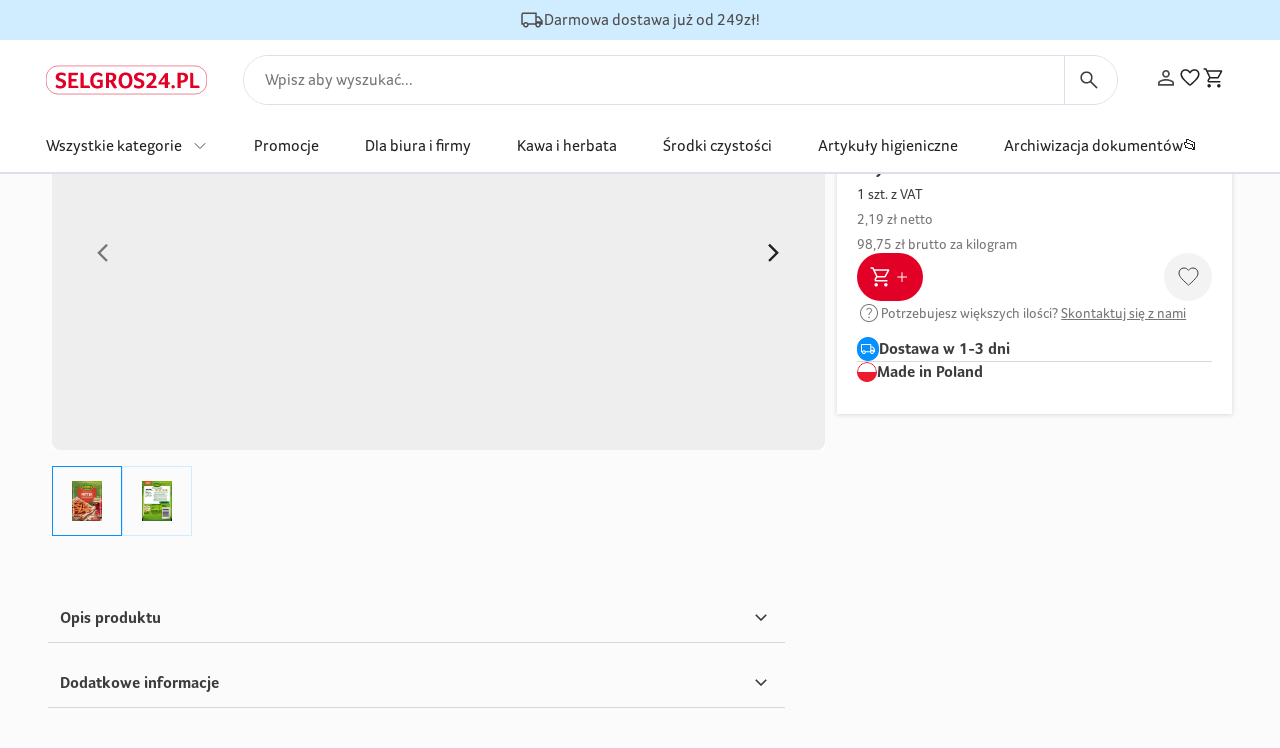

--- FILE ---
content_type: text/css; charset=UTF-8
request_url: https://selgros24.pl/_next/static/css/a1fabbf8da0809c9.css
body_size: 486
content:
.slider{position:static}.slider-main-container,.slider__container{overflow:visible;position:relative}.slider__container--fit{width:-moz-fit-content;width:fit-content}.slider__container--with-thumbs{display:grid;gap:25px;grid-template-columns:1fr 5fr;height:480px}.slider__slides{overflow:hidden;padding:0 20px;position:relative}.slider__thumbs{box-sizing:border-box;height:480px;position:relative;width:80px}.slider__thumb{height:80px;width:80px}.slider_arrow{cursor:pointer;position:absolute;top:50%;transform:translateY(-50%);z-index:10}.slider_arrow .arrow{border:solid #494949;border-width:0 2px 2px 0;display:block;height:0;padding:10px;width:0}.slider_arrow.slider_arrow_solid{display:flex;overflow:hidden;padding:16px 14px;transition:.15s ease-out;width:38px}.slider_arrow.slider_arrow_solid.swiper-button-disabled .arrow{border-color:#d1d1d1}.slider_arrow.slider_arrow_solid:not(.swiper-button-disabled):hover{background:#212121}.slider_arrow.slider_arrow_solid .arrow{border-color:#212121;border-width:0 2px 2px 0}.slider_arrow.slider_arrow_solid:not(.swiper-button-disabled):hover .arrow{border-color:#fff}.slider_arrow_next.slider_arrow_solid{justify-content:flex-end}.slider_arrow_prev.slider_arrow_solid{justify-content:flex-start}.slider_arrow_prev{left:-40px}.slider_arrow_prev .arrow{transform:rotate(135deg)}.slider_arrow_next{right:-40px}.slider_arrow_next .arrow{transform:rotate(-45deg)}.slider_arrow_container.slider_arrow_solid{background-color:#212121;padding:12px}.slider_arrow_prev.slider_arrow_inner{left:10px}.slider_arrow_next.slider_arrow_inner{right:10px}.swiper-button-disabled{cursor:default}.swiper-button-disabled .arrow{border-color:#d1d1d1}.swiper-button-disabled .top-arrow{display:none}.swiper-button-disabled.top-left-arrow{padding-left:0}.swiper-slide{-webkit-backface-visibility:hidden;height:auto!important;-webkit-transform:translateZ(0)}.swiper-slide:has(.swiper-zoom-container){cursor:zoom-in}.swiper-slide.swiper-slide-zoomed{cursor:zoom-out}.loading-full-screen:after{animation:loading-full-screen 1.5s linear infinite;border-radius:50%;border-color:#ce3e72 transparent;border-style:solid;border-width:6px;content:" ";display:block;height:64px;margin:8px;width:64px}@keyframes loading-full-screen{0%{transform:rotate(0deg)}to{transform:rotate(1turn)}}.quick-search input:focus{box-shadow:none}.ReactModal__Overlay{opacity:0;transition:opacity .2s ease-in-out}.ReactModal__Overlay--after-open{opacity:1}.ReactModal__Overlay--before-close{opacity:0}
/*# sourceMappingURL=a1fabbf8da0809c9.css.map*/

--- FILE ---
content_type: text/x-component
request_url: https://selgros24.pl/pl/search/?query=Kawa+i+herbata&filter=status%3Aavailable
body_size: -502
content:
0:["kCBeikhMQLLOG4gZ2EMPJ",[["children",["locale","pl","d"],"children",["slug","search","oc"],[["slug","search","oc"],{"children":["__PAGE__?{\"query\":\"Kawa i herbata\",\"filter\":\"status:available\"}",{}]}],null,null]]]


--- FILE ---
content_type: text/x-component
request_url: https://selgros24.pl/pl/search/?query=Artyku%C5%82y+biurowe&filter=status%3Aavailable
body_size: -365
content:
0:["kCBeikhMQLLOG4gZ2EMPJ",[["children",["locale","pl","d"],"children",["slug","search","oc"],[["slug","search","oc"],{"children":["__PAGE__?{\"query\":\"ArtykuÅ‚y biurowe\",\"filter\":\"status:available\"}",{}]}],null,null]]]


--- FILE ---
content_type: text/x-component
request_url: https://selgros24.pl/pl/wszystkie-kategorie/artykuly-spozywcze/?_rsc=1hyme
body_size: -794
content:
0:["kCBeikhMQLLOG4gZ2EMPJ",[["children",["locale","pl","d"],"children",["slug","wszystkie-kategorie/artykuly-spozywcze","oc"],[["slug","wszystkie-kategorie/artykuly-spozywcze","oc"],{"children":["__PAGE__",{}]}],null,null]]]


--- FILE ---
content_type: text/x-component
request_url: https://selgros24.pl/pl/login/?_rsc=1hyme
body_size: -526
content:
0:["kCBeikhMQLLOG4gZ2EMPJ",[["children",["locale","pl","d"],"children",["slug","login","oc"],[["slug","login","oc"],{"children":["__PAGE__",{}]}],null,null]]]


--- FILE ---
content_type: text/x-component
request_url: https://selgros24.pl/pl/account/?hash=support&_rsc=1hyme
body_size: -544
content:
0:["kCBeikhMQLLOG4gZ2EMPJ",[["children",["locale","pl","d"],"children",["slug","account","oc"],[["slug","account","oc"],{"children":["__PAGE__?{\"hash\":\"support\"}",{}]}],null,null]]]


--- FILE ---
content_type: application/javascript; charset=UTF-8
request_url: https://selgros24.pl/_next/static/chunks/9098-ff799b47f0103d67.js
body_size: 1836
content:
"use strict";(self.webpackChunk_N_E=self.webpackChunk_N_E||[]).push([[9098],{60096:function(e,l,t){var s=t(2265),a=t(27465);l.Z=()=>{let{orderHistory:e,shippingMethods:l}=(0,a.jD)(),[t,d]=(0,s.useState)([]),[r,n]=(0,s.useState)(!1);return(0,s.useEffect)(()=>{e&&(n(!0),e().then(e=>{d(e),n(!1)}).catch(()=>{d([]),n(!1)}))},[e]),{orders:t,shippingMethods:l,loading:r}}},19098:function(e,l,t){t.d(l,{Z:function(){return Z}});var s=t(57437),a=t(2265),d=t(41208),r=t(15167),n=t(12675),i=t(76814),o=t(93780),c=t(60096),x=t(99376),u=t(279),m=t(24027),g=t(46368),f=t(83442),h=t(69025),p=t(41722),j=t(36818),b=t(53403),N=e=>{var l,t,a;let{order:d}=e,{urlReturn:r,error:n,loading:c}=(0,b.X)(null!==(a=null==d?void 0:d.orderId)&&void 0!==a?a:""),{currency:N}=(0,p.Z)(),{locale:v}=(0,x.useParams)(),{formatMessage:Z}=(0,o.v)({name:"orders"}),{formatMessage:M}=(0,o.v)({name:"a11y"}),{total:w}=(0,j.Z)({order:d,currency:N}),S=(null==d?void 0:d.createdAt)&&new Date(null==d?void 0:d.createdAt).toISOString().split("T")[0];return(0,s.jsxs)("div",{className:"w-full border border-neutral-2 bg-neutral-5 px-16 py-20 lg:p-20",children:[(0,s.jsxs)("div",{className:"grid grid-cols-1 border-b border-b-neutral-2 bg-neutral-5 lg:grid-cols-5 lg:items-center lg:pb-16 ",children:[(0,s.jsxs)("div",{className:"grid grid-cols-2 lg:flex lg:flex-col",children:[(0,s.jsx)(i.Z,{className:"pb-8 font-bold text-neutral-4",children:Z({id:"order.id",defaultMessage:"Order ID "})}),(0,s.jsx)(i.Z,{className:"text-14 text-neutral-4 max-md:text-16",children:null==d?void 0:null===(l=d.orderId)||void 0===l?void 0:l.replaceAll("-"," ")})]}),(0,s.jsxs)("div",{className:"grid grid-cols-2 lg:flex lg:flex-col",children:[(0,s.jsx)(i.Z,{className:"pb-8 font-bold text-neutral-4",children:Z({id:"order.date",defaultMessage:"Date:"})}),(0,s.jsx)(i.Z,{className:"text-14 text-neutral-4 max-md:text-16",children:S})]}),(0,s.jsxs)("div",{className:"grid grid-cols-2 lg:flex lg:flex-col",children:[(0,s.jsx)(i.Z,{className:"pb-8 font-bold  text-neutral-4",children:Z({id:"total",defaultMessage:"Total"})}),(0,s.jsx)(i.Z,{className:"text-14 text-neutral-4 max-md:text-16",children:h.B.formatForCurrency(w,v)})]}),(0,s.jsxs)("div",{className:"grid grid-cols-2 lg:flex lg:flex-col",children:[(0,s.jsx)(i.Z,{className:"pb-8 font-bold text-neutral-4",children:Z({id:"status",defaultMessage:"Status"})}),(0,s.jsx)(i.Z,{className:"text-14 text-neutral-4 max-md:text-16",children:Z({id:null==d?void 0:d.orderState,defaultMessage:null==d?void 0:d.orderState})})]}),(0,s.jsx)("div",{className:"hidden whitespace-nowrap lg:ml-48 lg:flex lg:flex-col",children:(null==d?void 0:d.paymentMethod)==="P24"&&(null==d?void 0:d.orderState)==="Open"&&!n&&(0,s.jsx)(g.Z,{variant:"button-primary",link:r,children:c?(0,s.jsxs)("span",{className:"flex justify-center [&>span>svg]:hidden",children:[(0,s.jsx)(m.Z,{className:"fill-white","aria-hidden":!0}),(0,s.jsx)(u.T,{children:M({id:"loading",defaultMessage:"Loading"})})]}):(0,s.jsx)(i.Z,{className:"flex justify-center",children:Z({id:"payNow",defaultMessage:"Pay now"})})})})]}),(0,s.jsx)(g.Z,{link:"?hash=orders&id=order_".concat(null==d?void 0:d.orderId),children:(0,s.jsxs)("div",{className:"grid w-full cursor-pointer grid-cols-2 pt-16 lg:flex lg:items-center lg:justify-between",children:[(0,s.jsxs)("div",{className:"flex",children:[(0,s.jsx)(i.Z,{className:"text-16 font-bold text-neutral-4",children:null==d?void 0:null===(t=d.lineItems)||void 0===t?void 0:t.length.toString()}),(0,s.jsx)(i.Z,{className:"pl-7 text-16 font-bold text-neutral-4",children:Z({id:"articles",defaultMessage:"articles"})})]}),(0,s.jsxs)("div",{className:"flex items-center gap-4 text-neutral-4",children:[(0,s.jsx)(f.Z,{"aria-hidden":!0}),(0,s.jsx)("span",{className:"text-16 leading-5",children:Z({id:"showDetails",defaultMessage:"Show details"})})]})]})})]})},v=e=>{let{orderStatuses:l}=e;return(0,s.jsx)("table",{className:"w-full table-fixed",children:(0,s.jsx)("tbody",{children:l.map(e=>(0,s.jsxs)("tr",{className:"border-b border-neutral-2 last:border-none",children:[(0,s.jsx)("td",{className:"w-1/2 break-words border-r px-12 py-10 text-left text-16 leading-6 md:text-14 md:leading-[17.5px]",children:e.status}),(0,s.jsx)("td",{className:"w-1/2 px-12 py-10 text-left",children:(0,s.jsx)("p",{className:"text-16 leading-6 md:text-14 md:leading-[17.5px]",children:e.description})})]},e.status))})})},Z=e=>{let{orderStatuses:l,modificationOfOrders:t}=e,{orders:x,loading:u}=(0,c.Z)(),{formatMessage:m}=(0,o.v)({name:"orders"}),{formatMessage:g}=(0,o.v)({name:"account"}),[f,h]=(0,a.useState)([]),[p,j]=(0,a.useState)(24);return(0,a.useEffect)(()=>{x&&h(x.slice(0,p))},[x,p]),(0,s.jsxs)(s.Fragment,{children:[(0,s.jsxs)("div",{className:"hidden gap-12 px-20 pt-32 lg:flex lg:flex-col",children:[(0,s.jsx)(i.Z,{as:"h1",className:"leading-[30px] text-neutral-4 md:!text-24",children:m({id:"orders",defaultMessage:"Order history"})}),(0,s.jsx)("p",{className:"text-16 leading-6",children:g({id:"order.sidebar.description",defaultMessage:"Check status of recent orders, manage your returns and download invoices."})})]}),u?(0,s.jsx)("div",{className:"px-12",children:(0,s.jsx)(d.default,{className:"h-[30px]"})}):(0,s.jsx)(s.Fragment,{children:(0,s.jsxs)("div",{className:"flex flex-col gap-24 overflow-auto px-20 pb-32 md:pt-24",children:[null==f?void 0:f.map(e=>(0,s.jsx)(N,{order:e},null==e?void 0:e.orderId)),(null==x?void 0:x.length)>p&&(0,s.jsxs)("div",{className:"flex flex-col items-center justify-center gap-20",children:[(0,s.jsxs)("p",{className:"flex gap-x-4",children:[(0,s.jsxs)("span",{children:[" ",m({id:"show",defaultMessage:"Show"})," "]}),(0,s.jsxs)("span",{children:[" ",p>x.length?x.length:p," "]}),(0,s.jsxs)("span",{children:[m({id:"of",defaultMessage:"of"})," ",null==x?void 0:x.length," "]})]}),(0,s.jsx)(n.Z,{"data-test":"load-more-button",className:"mx-auto block",variant:"secondary",disabled:p>=(null==x?void 0:x.length),onClick:()=>{j(p+24)},children:m({id:"loadMore",defaultMessage:"Load More"})})]}),l&&l.length>=1&&(0,s.jsx)(r.Z,{className:"col-span-2 md:mt-0",closedSectionTitle:m({id:"orderStatuses",defaultMessage:"Order statuses"}),buttonClassName:"pb-12 pt-20 font-bold border-b border-neutral-2 text-16 leading-tight text-neutral-4 pl-0 md:pr-12 mb-8 md:[&>p]:pl-12",panelClassName:"md:pt-10 text-neutral-4 md:px-12",as:"h2",children:(0,s.jsx)(v,{orderStatuses:l})}),t&&(0,s.jsx)(r.Z,{className:"col-span-2 md:mt-0",closedSectionTitle:m({id:"modificationOfOrders",defaultMessage:"Modification of orders"}),buttonClassName:"pb-12 pt-20 font-bold border-b border-neutral-2 text-16 leading-tight text-neutral-4 pl-0 md:pr-12 mb-8 md:[&>p]:pl-12",panelClassName:"md:pt-10 text-neutral-4 md:px-12",children:(0,s.jsx)(i.Z,{className:"px-20 text-16 leading-6 md:text-14 md:leading-[21px]",children:t})})]})})]})}},53403:function(e,l,t){t.d(l,{X:function(){return d}});var s=t(2265),a=t(4427);let d=e=>{let[l,t]=(0,s.useState)(),[d,r]=(0,s.useState)(!1),[n,i]=(0,s.useState)(!1);return(0,s.useEffect)(()=>{let l=async()=>{i(!0);let l=await a.S.callAction({actionName:"przelewy24/registerTransaction",payload:{commercetoolsOrderId:e,returnTo:"orderDetail"}});!l.isError&&l.data.p24Url?t(l.data.p24Url):r(!0),i(!1)};e&&l()},[e]),{urlReturn:l,error:d,loading:n}}}}]);
//# sourceMappingURL=9098-ff799b47f0103d67.js.map

--- FILE ---
content_type: text/x-component
request_url: https://selgros24.pl/pl/wszystkie-kategorie/artykuly-spozywcze/sypkie/przyprawy/?_rsc=1hyme
body_size: -794
content:
0:["kCBeikhMQLLOG4gZ2EMPJ",[["children",["locale","pl","d"],"children",["slug","wszystkie-kategorie/artykuly-spozywcze/sypkie/przyprawy","oc"],[["slug","wszystkie-kategorie/artykuly-spozywcze/sypkie/przyprawy","oc"],{"children":["__PAGE__",{}]}],null,null]]]


--- FILE ---
content_type: application/javascript; charset=UTF-8
request_url: https://selgros24.pl/_next/static/chunks/9750-f2dd37f179516069.js
body_size: 49126
content:
(self.webpackChunk_N_E=self.webpackChunk_N_E||[]).push([[9750],{60286:function(){},32126:function(e,t,a){"use strict";var l=a(57437);a(2265);var r=a(82655);t.Z=e=>{let{children:t,background:a="background",className:s,clearDefaultStyles:n}=e,i=(0,r.Z)(n?[s]:[s,"px-16 md:px-24 lg:px-20 xl:px-48"]);return(0,l.jsx)("div",{className:"bg-".concat(a),children:(0,l.jsx)("div",{className:i,children:t})})}},15167:function(e,t,a){"use strict";a.d(t,{Z:function(){return f}});var l=a(57437),r=a(2265),s=a(21886),n=a(832),i=a(82655),o=a(43836),c=a(22137),d=a(68771),u=function(e){let{scale:t=1}=e;return(0,l.jsx)("svg",{xmlns:"http://www.w3.org/2000/svg",width:24*t,height:24*t,fill:"none",viewBox:"0 0 24 24",children:(0,l.jsx)("path",{fill:"currentColor",d:"M7.4 15.038l-1.054-1.053L12 8.33l5.654 5.654-1.054 1.053-4.6-4.6-4.6 4.6z"})})},m=a(73368),h=a(93780),v=a(279),x=a(24027),g=a(76814),p=e=>{let{open:t,loading:a,buttonWrapperClassName:r,buttonClassName:n,openSectionTitle:p,closedSectionTitle:f,facetHits:j,collapsedLabel:w,variant:b,iconClassName:C,dataTest:y=null,as:N}=e,{formatMessage:Z}=(0,h.v)({name:"a11y"}),A=(0,i.Z)(["w-full flex justify-between",n]),k="";return"facet"===b&&(k=t?"border-0":"border-b border-b-neutral-2"),(0,l.jsx)(s.pJ.Button,{"data-test":y,className:"".concat(r," ").concat(k," w-full"),children:(0,l.jsxs)("div",{className:A,children:[(0,l.jsxs)("div",{className:"flex items-center gap-12",children:[(0,l.jsx)(g.Z,{className:"self-center transition",as:N,children:t?p:f}),"facet"===b&&a?(0,l.jsx)(x.Z,{className:"fill-neutral-4"}):null]}),(0,l.jsxs)("div",{className:"flex items-center gap-8",children:[!t&&w&&(0,l.jsx)("p",{className:"font-medium text-primary-black",children:w}),"facet"===b&&j&&!t?(0,l.jsx)("div",{className:"pl-12 pr-4",children:(0,l.jsx)(m.Z,{variant:"facet-hits",children:(0,l.jsx)("span",{children:j})})}):null,"arrow"===b||"facet"===b?(0,l.jsx)("span",{className:"".concat(t?"rotate-180":""," ").concat(C," transition"),children:(0,l.jsxs)(l.Fragment,{children:[(0,l.jsx)(d.Z,{"aria-hidden":!0}),(0,l.jsx)(v.T,{children:Z(t?{id:"close",defaultMessage:"Close"}:{id:"open",defaultMessage:"Open"})})]})}):"arrow-filter"===b?(0,l.jsx)("div",{className:"flex h-32 w-32 items-center justify-center rounded-full bg-base-accent-2",children:t?(0,l.jsxs)(l.Fragment,{children:[(0,l.jsx)(u,{"aria-hidden":!0}),(0,l.jsx)(v.T,{children:Z({id:"close",defaultMessage:"Close"})})]}):(0,l.jsxs)(l.Fragment,{children:[(0,l.jsx)(d.Z,{"aria-hidden":!0}),(0,l.jsx)(v.T,{children:Z({id:"open",defaultMessage:"Open"})})]})}):t?(0,l.jsxs)(l.Fragment,{children:[(0,l.jsx)(c.Z,{width:17.5,strokeWidth:2,className:C,"aria-hidden":!0}),(0,l.jsx)(v.T,{children:Z({id:"close",defaultMessage:"Close"})})]}):(0,l.jsxs)(l.Fragment,{children:[(0,l.jsx)(o.Z,{width:17.5,strokeWidth:2,className:C,"aria-hidden":!0}),(0,l.jsx)(v.T,{children:Z({id:"open",defaultMessage:"Open"})})]})]})]})})},f=r.forwardRef((e,t)=>{let{variant:a="arrow",closedSectionTitle:o,openSectionTitle:c=o,children:d,className:u="",iconClassName:m="",buttonClassName:h="",buttonWrapperClassName:v="",panelClassName:x="",collapsedLabel:g,customClosedButton:f,customOpenButton:j=f,defaultOpen:w=!1,startOpen:b=!1,dataTest:C=null,as:y="p",facetHits:N,loading:Z}=e,A=(0,i.Z)([x]),k=(0,r.useRef)(null);return(0,r.useEffect)(()=>{if(b){var e;let t=null==k?void 0:null===(e=k.current)||void 0===e?void 0:e.firstChild;(null==t?void 0:t.dataset.headlessuiState)!=="open"&&t.click()}},[b]),(0,l.jsx)("div",{className:u,ref:t,children:(0,l.jsx)(s.pJ,{defaultOpen:w,children:e=>{let{open:t}=e;return(0,l.jsxs)(l.Fragment,{children:[(!t||j)&&(t||f)?(0,l.jsx)(s.lG,{className:h,"data-test":C,children:t?j:f}):(0,l.jsx)("div",{ref:k,children:(0,l.jsx)(p,{open:t,loading:Z,variant:a,collapsedLabel:g,buttonClassName:h,iconClassName:m,openSectionTitle:c,closedSectionTitle:c,facetHits:N,buttonWrapperClassName:v,dataTest:C,as:y})}),(0,l.jsx)(n.u,{enter:"transition duration-150 ease-out",enterFrom:"transform scale-y-95 opacity-0",enterTo:"transform scale-y-100 opacity-100",leave:"transition duration-100 ease-out",leaveFrom:"transform scale-y-100 opacity-100",leaveTo:"transform scale-y-95 opacity-0",unmount:!1,children:(0,l.jsx)(s.V2,{className:A,unmount:!1,children:d})})]})}})})})},85607:function(e,t,a){"use strict";a.d(t,{Z:function(){return u}});var l=a(57437),r=a(59784),s=function(e){let{scale:t=1}=e;return(0,l.jsx)("svg",{xmlns:"http://www.w3.org/2000/svg",width:24*t,height:24*t,fill:"none",viewBox:"0 0 24 24",children:(0,l.jsx)("path",{fill:"currentColor",d:"M5.5 12.75v-1.5h13v1.5h-13z"})})},n=a(50095),i=a(39770),o=a(93780),c=a(279),d=a(12675),u=e=>{let{addToCart:t,removeFromCart:a,onChange:u,onBlur:m,loadingAdd:h,loadingRemove:v,added:x,removed:g,quantity:p,inputQuantity:f}=e,{formatMessage:j}=(0,o.v)({name:"a11y"});if(0===p)return(0,l.jsx)(d.Z,{"data-test":"amount-control-add-to-cart-button",variant:"primaryIconOnly",onClick:t,loading:h,updated:x,size:"icon",icon:(0,l.jsxs)("div",{className:"flex items-center",children:[(0,l.jsx)(r.Z,{"aria-hidden":!0}),(0,l.jsx)(n.Z,{"aria-hidden":!0,scale:.75}),(0,l.jsx)(c.T,{children:j({id:"addToCart",defaultMessage:"Add to cart"})})]})});let w=h||x,b=v||g,C=1===p?"text-neutral-4 hover:text-base-accent-1 disabled:text-neutral-1":"",y=w?"cursor-not-allowed":"",N=b?"cursor-not-allowed":"",Z=w||b?"cursor-not-allowed disabled:text-neutral-1":"";return(0,l.jsxs)("div",{className:"flex w-full",children:[(0,l.jsx)(d.Z,{variant:"removeFromCart",className:C+" "+y,onClick:a,loading:v,updated:g,disabled:w,size:"cart","data-test":"amount-control-minus-button",children:1===p?(0,l.jsxs)(l.Fragment,{children:[(0,l.jsx)(i.Z,{"aria-hidden":!0}),(0,l.jsx)(c.T,{children:j({id:"removeFromCart",defaultMessage:"Remove from cart"})})]}):(0,l.jsxs)(l.Fragment,{children:[(0,l.jsx)(s,{"aria-hidden":!0}),(0,l.jsx)(c.T,{children:j({id:"removeUnitFromCart",defaultMessage:"Remove one unit from cart"})})]})}),(0,l.jsx)(c.T,{as:"label",htmlFor:"amount",children:j({id:"amount",defaultMessage:"Amount"})}),(0,l.jsx)("input",{id:"amount",type:"number",className:Z+" w-47 border-x-0 border-y-base-accent-2 bg-white p-0 text-center font-bold outline-none focus:border-base-accent-2 focus:outline-none no-spinner",value:f>0?f:p,onChange:u,onBlur:m,disabled:w||b,"data-test":"amount-control-input"}),(0,l.jsx)(d.Z,{variant:"addToCart",className:N,onClick:t,loading:h,updated:x,disabled:b,size:"cart","data-test":"amount-control-plus-button",children:(0,l.jsxs)(l.Fragment,{children:[(0,l.jsx)(n.Z,{"aria-hidden":!0}),(0,l.jsx)(c.T,{children:j({id:"addUnitToCart",defaultMessage:"Add one unit to cart"})})]})})]})}},40647:function(e,t,a){"use strict";var l=a(2265),r=a(54418),s=a(16595);t.Z=()=>({trackAddToCartProduct:(0,l.useCallback)(async(e,t)=>{var a,l,n,i;let o=(0,s.C)(e),c=null!==(i=null==e?void 0:null===(n=e.variants)||void 0===n?void 0:null===(l=n[0])||void 0===l?void 0:null===(a=l.price)||void 0===a?void 0:a.currencyCode)&&void 0!==i?i:"PLN",d=Number((t*o.price).toFixed(2)),u=Number((t*o.price_net).toFixed(2));gtag("event",r.G2,{currency:c,value:d,value_net:u,items:[{...o,quantity:t}]})},[]),trackAddToCartLineItem:(0,l.useCallback)(async(e,t)=>{var a,l;let n=(0,s.B)(e),i=null!==(l=null==e?void 0:null===(a=e.price)||void 0===a?void 0:a.currencyCode)&&void 0!==l?l:"PLN",o=Number((t*n.price).toFixed(2)),c=Number((t*n.price_net).toFixed(2));gtag("event",r.G2,{currency:i,value:o,value_net:c,items:[{...n,quantity:t}]})},[])})},75163:function(e,t,a){"use strict";var l=a(57437),r=a(2265),s=a(79611),n=a(60925),i=a(82655),o=a(30460),c=a(64090),d=a(76814);t.Z=e=>{var t;let{className:a="",checked:u,onChange:m,onMouseOver:h,onMouseLeave:v,containerClassName:x,label:g,defaultChecked:p=!1,labelPosition:f="on-right",disableBackground:j=!1,isValid:w=!0,errorMessage:b,...C}=e,[y,N]=(0,r.useState)(!1),[Z,A]=(0,r.useState)(null!==(t=null!=u?u:p)&&void 0!==t&&t),[k]=(0,o.Z)(c.gv),M=(0,r.useRef)(null);(0,r.useEffect)(()=>{void 0!==u&&A(u)},[u]);let S=(0,r.useCallback)(()=>{var e;null==m||m({name:null!==(e=C.name)&&void 0!==e?e:"",checked:!Z}),A(!Z)},[Z,m,C.name]),E=(0,i.Z)(["flex items-center gap-12",x]),I=(0,i.Z)(["h-20 w-20 min-w-[20px] relative bg-neutral-5",C.disabled?"":"outline outline-1",w?"outline-base-accent-1":"outline-status-danger-border"]),F=(0,i.Z)(["absolute w-full h-full z-[2] checked:bg-none bg-transparent text-transparent border-transparent cursor-pointer disabled:cursor-default",a]),V=(0,i.Z)(["absolute top-[50%] z-[1] left-[50%] h-16 w-16 translate-y-[-50%] translate-x-[-50%] stroke-[2px]",Z&&C.disabled?"!text-base-accent-1":"",Z||y&&!C.disabled?"block":"hidden",Z&&!j?"text-neutral-5":"text-base-accent-1",!w&&"text-neutral-4"]),H=(0,i.Z)(["absolute z-0 h-20 w-20",{"bg-base-accent-1":!!Z},C.disabled?"bg-base-accent-2":""]),P=(0,l.jsx)(d.Z,{as:"label",className:"text-16 leading-5 text-neutral-4",children:g});return(0,l.jsxs)("div",{className:"flex flex-col",children:[(0,l.jsxs)("div",{className:E,children:[g&&"on-left"===f&&P,(0,l.jsxs)("div",{className:I,children:[(0,l.jsx)("input",{ref:M,type:"checkbox",checked:Z,className:F,onClick:()=>{k||S()},onMouseOver:e=>{N(k),null==h||h(e)},onMouseLeave:e=>{N(!1),null==v||v(e)},onFocus:()=>{N(k)},onBlur:()=>{N(!1)},onChange:S,...C}),(0,l.jsx)("span",{className:V,children:(0,l.jsx)(s.Z,{scale:.7})}),!j&&(0,l.jsx)("div",{className:H})]}),g&&"on-right"===f&&P]}),!w&&(0,l.jsxs)("div",{className:"mt-12 flex items-center gap-4",children:[(0,l.jsx)("span",{className:"text-status-danger-border",children:(0,l.jsx)(n.Z,{})}),(0,l.jsx)(d.Z,{className:"text-14 font-medium text-status-danger-border",as:"span",children:b})]})]})}},18718:function(e,t,a){"use strict";a.d(t,{y:function(){return n}});var l=a(57437);a(2265);var r=a(97024),s=a(73368);let n=e=>{let{discount:t}=e;return(0,l.jsx)(s.Z,{variant:"discount-code",children:(0,l.jsxs)(l.Fragment,{children:[(0,l.jsx)(r.Z,{scale:.67}),t.code]})})}},46679:function(e,t,a){"use strict";a.d(t,{Z:function(){return o}});var l=a(57437),r=a(2265),s=a(82655),n=function(e,t){let a=!(arguments.length>2)||void 0===arguments[2]||arguments[2];(0,r.useEffect)(()=>{if(!a)return;let l=a=>{e.current&&!e.current.contains(a.target)&&t()};function r(e){"Escape"===e.key&&t()}return document.addEventListener("mouseup",l),document.addEventListener("keyup",r),()=>{document.removeEventListener("mouseup",l),document.removeEventListener("keyup",r)}},[e,t,a])},i=a(86881),o=e=>{let{className:t="",isOpen:a,direction:o="right",blockScrolling:c=!0,onClose:d,children:u}=e,{blockScroll:m}=(0,i.Z)();(0,r.useEffect)(()=>{c&&m(a)},[a,m,c]);let h=(0,r.useRef)(null);n(h,()=>{a&&(null==d||d())});let v=(0,r.useCallback)(()=>a?"opacity-1":({left:"-translate-x-full opacity-0",top:"-translate-y-full opacity-0",right:"translate-x-full opacity-0",bottom:"translate-y-full opacity-0"})[o],[a,o]),[x,g]=(0,r.useState)(""),p=(0,s.Z)([t,"fixed z-[999] shadow-lg",{left:"left-0 top-0 h-full",top:"left-0 top-0 w-full",right:"right-0 top-0 h-full",bottom:"left-0 bottom-0 w-full"}[o],v(),x]);return(0,r.useEffect)(()=>{g("transition duration-300 ease-out")},[]),(0,l.jsxs)(l.Fragment,{children:[a&&(0,l.jsx)("div",{className:"fixed left-0 top-0 z-[999] h-full w-full bg-secondary-black opacity-30"}),(0,l.jsx)("div",{ref:h,style:{display:a?"block":"none"},className:p,children:(0,l.jsx)("div",{className:"flex h-full flex-col items-stretch",children:u})})]})}},37520:function(e,t,a){"use strict";a.d(t,{Z:function(){return u}});var l=a(57437),r=a(2265),s=function(e){let{scale:t=1}=e;return(0,l.jsx)("svg",{xmlns:"http://www.w3.org/2000/svg",width:24*t,height:24*t,fill:"none",viewBox:"0 0 24 24",children:(0,l.jsx)("path",{fill:"currentColor",d:"M12.002 15.577c1.133 0 2.096-.397 2.887-1.19.792-.793 1.188-1.756 1.188-2.89 0-1.132-.397-2.095-1.19-2.886-.793-.792-1.756-1.188-2.89-1.188-1.132 0-2.095.397-2.886 1.19-.792.793-1.188 1.756-1.188 2.89 0 1.132.397 2.095 1.19 2.886.793.792 1.756 1.188 2.89 1.188zM12 14.2c-.75 0-1.387-.262-1.912-.787A2.604 2.604 0 019.3 11.5c0-.75.263-1.387.788-1.913A2.604 2.604 0 0112 8.8c.75 0 1.388.262 1.913.787.525.526.787 1.163.787 1.913s-.262 1.387-.787 1.912A2.604 2.604 0 0112 14.2zm.001 4.3c-2.3 0-4.394-.634-6.286-1.903-1.89-1.269-3.283-2.968-4.176-5.097.893-2.13 2.285-3.829 4.175-5.097C7.604 5.134 9.7 4.5 12 4.5c2.3 0 4.395.634 6.286 1.903 1.89 1.268 3.283 2.967 4.177 5.097-.894 2.13-2.286 3.829-4.176 5.097-1.89 1.269-3.985 1.903-6.285 1.903zm0-1.5a9.545 9.545 0 005.187-1.488A9.774 9.774 0 0020.8 11.5a9.773 9.773 0 00-3.612-4.013A9.545 9.545 0 0012 6a9.545 9.545 0 00-5.187 1.487A9.773 9.773 0 003.2 11.5a9.773 9.773 0 003.613 4.012A9.545 9.545 0 0012 17z"})})},n=function(e){let{scale:t=1}=e;return(0,l.jsx)("svg",{xmlns:"http://www.w3.org/2000/svg",width:24*t,height:24*t,fill:"none",viewBox:"0 0 24 24",children:(0,l.jsx)("path",{d:"M15.7731 12.973L14.6501 11.8499C14.8001 11.0217 14.5639 10.2772 13.9414 9.61627C13.319 8.95537 12.5552 8.69992 11.6501 8.84992L10.527 7.72687C10.7527 7.62559 10.9841 7.54963 11.2212 7.499C11.4584 7.44835 11.718 7.42302 12.0001 7.42302C13.1347 7.42302 14.0978 7.81885 14.8895 8.61052C15.6811 9.40219 16.077 10.3653 16.077 11.4999C16.077 11.782 16.0517 12.0448 16.001 12.2884C15.9504 12.532 15.8744 12.7602 15.7731 12.973ZM18.9539 16.0845L17.8501 15.0499C18.4834 14.5666 19.0459 14.0374 19.5376 13.4624C20.0292 12.8874 20.4501 12.2333 20.8001 11.4999C19.9667 9.81659 18.7709 8.47909 17.2126 7.48742C15.6542 6.49575 13.9167 5.99992 12.0001 5.99992C11.5167 5.99992 11.0417 6.03325 10.5751 6.09992C10.1084 6.16659 9.65007 6.26659 9.20007 6.39992L8.03472 5.23457C8.66677 4.98329 9.31228 4.79803 9.97125 4.6788C10.6302 4.55956 11.3065 4.49995 12.0001 4.49995C14.3437 4.49995 16.4571 5.1461 18.3404 6.4384C20.2238 7.73071 21.5975 9.41789 22.4616 11.4999C22.0911 12.3935 21.6125 13.2275 21.026 14.0018C20.4395 14.7762 19.7488 15.4704 18.9539 16.0845ZM19.7616 21.8691L15.7155 17.8537C15.2027 18.0435 14.6344 18.1986 14.0107 18.3191C13.3869 18.4396 12.7167 18.4999 12.0001 18.4999C9.65009 18.4999 7.53664 17.8537 5.65972 16.5614C3.78281 15.2691 2.40909 13.582 1.53857 11.4999C1.90781 10.6166 2.38473 9.79255 2.96935 9.0278C3.55397 8.26306 4.19756 7.59993 4.90012 7.0384L2.13087 4.2384L3.18472 3.18457L20.8154 20.8153L19.7616 21.8691ZM5.95395 8.0922C5.42575 8.51271 4.91197 9.01817 4.4126 9.60857C3.91323 10.199 3.50906 10.8294 3.20007 11.4999C4.03341 13.1833 5.22924 14.5208 6.78757 15.5124C8.34591 16.5041 10.0834 16.9999 12.0001 16.9999C12.4552 16.9999 12.9084 16.9615 13.3597 16.8845C13.811 16.8076 14.1937 16.7281 14.5078 16.6461L13.2424 15.3499C13.0719 15.4191 12.8744 15.4742 12.6501 15.5153C12.4257 15.5563 12.2091 15.5768 12.0001 15.5768C10.8655 15.5768 9.90234 15.181 9.11067 14.3893C8.31901 13.5977 7.92317 12.6345 7.92317 11.4999C7.92317 11.2974 7.94369 11.0855 7.98472 10.8643C8.02576 10.6432 8.08088 10.4409 8.1501 10.2576L5.95395 8.0922Z",fill:"currentColor"})})},i=a(93780),o=a(279),c=a(12675),d=a(13139),u=e=>{let{formatMessage:t}=(0,i.v)({name:"a11y"}),[a,u]=(0,r.useState)(!0),[m,h]=(0,r.useState)("password");return(0,l.jsx)("div",{className:"relative",children:(0,l.jsx)(d.Z,{type:m,hideCheckIcon:!0,...e,children:(0,l.jsx)("div",{className:"absolute right-26 top-26 z-10 translate-y-[-50%] text-neutral-3 ",children:(0,l.jsx)(c.Z,{type:"button",variant:"ghost",className:"!px-0",onClick:()=>{u(!a),h("password"===m?"text":"password")},children:a?(0,l.jsxs)(l.Fragment,{children:[(0,l.jsx)(s,{"aria-hidden":!0}),(0,l.jsx)(o.T,{children:t({id:"seePassword",defaultMessage:"See password"})})]}):(0,l.jsxs)(l.Fragment,{children:[(0,l.jsx)(n,{"aria-hidden":!0}),(0,l.jsx)(o.T,{children:t({id:"hidePassword",defaultMessage:"Hide password"})})]})})})})})}},13139:function(e,t,a){"use strict";var l=a(57437),r=a(2265),s=a(87233),n=a(60925),i=a(82655),o=a(52555),c=a(76814);t.Z=e=>{let{id:t,name:a,tooltip:d,label:u,labelDesc:m,onChange:h,onBlur:v,onFocus:x,variant:g="primary",labelPosition:p="top",className:f="",innerRef:j,value:w,children:b,hideCheckIcon:C,isValid:y,wrapperClassName:N,validationSchema:Z,errorMessage:A,...k}=e,[M,S]=(0,r.useState)(!1),[E,I]=(0,r.useState)(!1),[F,V]=(0,r.useState)(!0),[H,P]=(0,r.useState)(""),[O,z]=(0,r.useState)("");(0,r.useEffect)(()=>{P(null!=A?A:"")},[A]),(0,r.useEffect)(()=>{if(Z){var e;let t=null==Z?void 0:Z(w);V(!!t.isValid),P(null!==(e=t.error)&&void 0!==e?e:"Error")}},[E,Z,w]);let L=(0,r.useCallback)(e=>{null==h||h(e)},[h]),D=(0,r.useCallback)(e=>{S(!0),null==x||x(e)},[x]),B=(0,r.useCallback)(e=>{S(!1),I(!0),null==v||v(e)},[v]),T=(0,r.useMemo)(()=>({primary:"bg-neutral-5",secondary:"bg-neutral-2"})[g],[g]),_=(0,r.useMemo)(()=>M||!!w,[M,w]),R=(0,i.Z)([p?"leading-loose":"leading-normal","top"===p?"text-16":"text-10","font-medium",{"text-neutral-4":"top"===p},{[_&&u?"opacity-1 scale-100":"scale-0 opacity-0"]:"inline"===p},{"absolute top-[6px] left-[12px] font-medium block transition duration-150 ease-out":"inline"===p}]),q=(0,i.Z)([{"mb-8":"top"===p}]),W=(0,i.Z)(["h-40 focus:border-gray-500 focus:ring-0 w-full rounded-[45px] border border-neutral-2 px-20 py-24 text-neutral-4 placeholder:text-16 placeholder:leading-5 placeholder:text-neutral-3 focus:outline-none disabled:cursor-not-allowed disabled:border-none disabled:bg-base-accent-3",T,_&&u&&"inline"==p?"pt-[20px] pb-[4px]":"py-10",{"border-status-danger-border focus:border-status-danger-border":!M&&E&&!F},{"border-green-500 focus:border-green-500":M},f]);return(0,l.jsxs)("div",{className:"relative ".concat(N),children:[(0,l.jsxs)("div",{className:"".concat(q," ").concat(d&&a?"flex items-center gap-4":""),children:[u&&(0,l.jsx)("label",{htmlFor:t,className:R,children:k.required?"".concat(u," *"):u}),m&&(0,l.jsx)("label",{htmlFor:t,className:R,children:" (".concat(m,")")}),d&&a?(0,l.jsx)(o.Z,{show:a===O,setShow:e=>z(e?a:""),message:d}):null]}),(0,l.jsxs)("div",{className:"relative",children:[(0,l.jsx)("input",{id:t,"aria-invalid":E&&!F,"aria-describedby":"".concat(t,":error"),name:a,className:W,onChange:L,onFocus:D,onBlur:B,ref:j,value:w,...k}),E&&F&&!M&&!C&&(0,l.jsx)(s.Z,{"aria-hidden":!0,className:"absolute right-12 top-[50%] h-16 w-16 translate-y-[-50%] text-green-500"}),b]}),(E&&!F||A&&H)&&(0,l.jsxs)("div",{className:"mt-12 flex items-center gap-4",children:[(0,l.jsx)("span",{className:"text-status-danger-border",children:(0,l.jsx)(n.Z,{"aria-hidden":!0})}),(0,l.jsx)(c.Z,{id:"".concat(t,":error"),className:"text-14 text-status-danger-border",as:"span",children:H})]})]})}},78007:function(e,t,a){"use strict";var l=a(57437),r=a(2265),s=a(55375),n=a(4810),i=a.n(n),o=a(30460),c=a(64090);t.Z=e=>{let{children:t,style:a,preventScroll:n,closeButton:d,className:u="",maxWidth:m=800,...h}=e,[v]=(0,o.Z)(c.gv),x={overlay:{zIndex:51,backgroundColor:"rgba(60 ,60, 60, .8)",...null==a?void 0:a.overlay},content:{top:"50%",left:"50%",right:"auto",bottom:"auto",transform:"translate(-50%, -50%)",maxWidth:v?m:"min(90%, 800px)",position:"relative",padding:0,...null==a?void 0:a.content}};return(0,r.useEffect)(()=>{n&&(document.body.style.overflow=h.isOpen?"hidden":"auto")},[h.isOpen,n]),(0,l.jsxs)(i(),{...h,ariaHideApp:!1,style:x,preventScroll:n,className:u,children:[d&&(0,l.jsx)(s.Z,{className:"absolute right-20 top-20 h-24 w-24 cursor-pointer text-secondary-black",onClick:h.onRequestClose}),t]})}},84061:function(e,t,a){"use strict";a.d(t,{default:function(){return y}});var l=a(57437),r=a(2265),s=a(99376),n=a(832),i=a(14123),o=a.n(i),c=a(83442),d=a(31718),u=function(e){let{scale:t=1}=e;return(0,l.jsx)("svg",{xmlns:"http://www.w3.org/2000/svg",width:24*t,height:24*t,fill:"none",viewBox:"0 0 24 24",children:(0,l.jsx)("path",{fill:"currentColor",d:"M19.542 20.577l-6.28-6.28c-.5.412-1.075.735-1.726.968-.65.234-1.322.35-2.017.35-1.709 0-3.156-.591-4.34-1.775-1.183-1.183-1.775-2.63-1.775-4.338 0-1.709.592-3.156 1.775-4.34 1.184-1.185 2.63-1.777 4.339-1.777 1.708 0 3.155.592 4.34 1.776 1.184 1.183 1.776 2.63 1.776 4.34 0 .713-.12 1.395-.36 2.045-.239.65-.559 1.216-.959 1.696l6.281 6.281-1.054 1.054zM9.52 14.115c1.289 0 2.38-.447 3.274-1.34.894-.895 1.342-1.986 1.342-3.275 0-1.288-.448-2.38-1.342-3.274-.894-.894-1.985-1.341-3.274-1.341-1.288 0-2.38.447-3.274 1.341-.894.894-1.341 1.986-1.341 3.274 0 1.289.447 2.38 1.341 3.274.894.894 1.986 1.342 3.274 1.342z"})})},m=a(93780),h=a(23711),v=a(86881),x=a(27465),g=a(33805),p=a(46368),f=e=>{let{hit:t,onClick:a}=e,n=(0,s.useRouter)(),i=(0,r.useCallback)(()=>{var e;null==a||a(),n.push(null!==(e=t.url)&&void 0!==e?e:"#")},[t,a,n]);return(0,l.jsx)(p.Z,{link:t.url,onMouseUp:i,children:(0,l.jsxs)("div",{className:"flex gap-12",children:[(0,l.jsx)("div",{className:"shrink-0 p-8",children:(0,l.jsx)("div",{className:"relative h-90 w-80",children:(0,l.jsx)(g.default,{cloudimage:!0,src:t.image,alt:t.name})})}),(0,l.jsx)("div",{className:"pt-12",children:(0,l.jsx)("p",{className:"text-16 font-bold",children:t.name})})]})})},j=a(279),w=a(12675),b=a(24027),C=e=>{let{onClick:t}=e;return(0,l.jsx)("div",{"aria-hidden":!0,className:"fixed left-0 top-0 z-[250] h-screen w-screen bg-[#7f7f7f]/30",onClick:t})},y=()=>{let e=(0,r.useRef)(null),t=(0,r.useRef)(null),{suggestions:a}=(0,x.iB)(),[i,g]=(0,r.useState)([]),[p,y]=(0,r.useState)(!1),N=(0,r.useCallback)(()=>y(!0),[]),Z=(0,r.useCallback)(()=>y(!1),[]),{formatMessage:A}=(0,m.v)({name:"common"}),{formatMessage:k}=(0,m.v)({name:"product"}),{formatMessage:M}=(0,m.v)({name:"a11y"}),{blockScroll:S}=(0,v.Z)(),{searchPagePath:E}=(0,h.Z)(),I=(0,s.useRouter)(),[F,V]=(0,r.useState)(""),[H,P]=(0,r.useState)(""),[O,z]=(0,r.useState)(!0);(0,r.useEffect)(()=>{S(p)},[S,p]);let L=(0,r.useCallback)(async()=>{var e;if(H.length<3)return;let t=await a({query:H,limit:6});z(!1),t.isError||g(null!==(e=t.data.items)&&void 0!==e?e:[])},[H,a]),D=(0,r.useCallback)(o()(e=>P(e),300),[]),B=(0,r.useCallback)(e=>{V(e.target.value),D(e.target.value),z(!0)},[D]),T=(0,r.useCallback)(()=>{D(""),V("")},[D]),_=(0,r.useCallback)(e=>{var a;e.preventDefault(),F&&(null===(a=t.current)||void 0===a||a.blur(),I.push("".concat(E,"?query=").concat(F)))},[F,I,E]);return(0,r.useEffect)(()=>{L()},[L]),(0,l.jsxs)(l.Fragment,{children:[p&&(0,l.jsx)(C,{}),(0,l.jsxs)("div",{className:"relative xl:px-20 ".concat(p?"z-[350]":""),children:[(0,l.jsx)("div",{className:"relative z-50 overflow-hidden rounded-[52px] border-neutral-400 bg-white lg:border xl:rounded-[121px] ".concat(p?"border-b":"border"),children:(0,l.jsxs)("form",{className:"quick-search relative flex w-full items-stretch xl:h-48",ref:e,onSubmit:_,children:[(0,l.jsx)("button",{type:"submit",title:A({id:"search",defaultMessage:"Search"}),className:"mr-6 shrink-0 pl-20 pr-12 transition xl:hidden ".concat(p?"bg-primary-black":"bg-white"),children:(0,l.jsx)("span",{className:"stroke-0 ".concat(p?"text-neutral-5":"text-neutral-4"),children:(0,l.jsx)(u,{"aria-hidden":!0})})}),(0,l.jsx)("input",{"data-test":"search-input",ref:t,className:"box-content grow border-none p-0 py-14 transition placeholder:text-14 placeholder:text-neutral-3 focus:outline-none xl:pl-21 xl:placeholder:text-16",value:F,onChange:B,onFocus:N,onBlur:Z,placeholder:"".concat(A({id:"search.placeholder",defaultMessage:"Type to search"}),"...")}),(0,l.jsx)("button",{type:"submit",title:A({id:"search",defaultMessage:"Search"}),className:"hidden shrink-0 border-l border-neutral-400 p-12 pr-16 transition xl:block ".concat(p?"bg-primary-black":"bg-white"),children:(0,l.jsx)("span",{className:"stroke-0 ".concat(p?"text-neutral-5":"text-neutral-4"),children:(0,l.jsx)(u,{"aria-hidden":!0})})}),F&&(0,l.jsxs)("button",{type:"reset",className:"absolute right-[70px] top-1/2 block -translate-y-1/2",onClick:T,onMouseDown:e=>e.preventDefault(),children:[(0,l.jsx)(d.Z,{"aria-hidden":!0}),(0,l.jsx)(j.T,{children:M({id:"close",defaultMessage:"Close"})})]})]})}),(0,l.jsx)(n.u,{show:p&&F.length>=3,enter:"transition duration-75",enterFrom:"opacity-0",enterTo:"opacity-100",leave:"transition duration-150",leaveFrom:"opacity-100",leaveTo:"opacity-0",children:(0,l.jsxs)("div",{className:"absolute bottom-0 left-0 max-h-[60vh] w-full translate-y-full overflow-auto bg-white px-20 py-28 xl:max-h-[unset] xl:translate-y-[calc(100%-56px)] xl:rounded-md xl:pt-84",children:[O&&F.length>=3&&(0,l.jsx)("div",{className:"flex justify-center",children:(0,l.jsx)(b.Z,{className:"fill-gray-700","aria-hidden":!0})}),!O&&(0,l.jsxs)(l.Fragment,{children:[(0,l.jsx)("div",{className:"grid grid-cols-1 gap-30 md:grid-cols-2",children:0===i.length?(0,l.jsx)("div",{children:k({id:"noProductsFound",defaultMessage:"No products found"})}):i.map(e=>(0,l.jsx)(f,{hit:e},e.productId))}),i.length>0&&(0,l.jsx)("div",{className:"flex items-center justify-center",children:(0,l.jsx)(w.Z,{variant:"underlined",icon:(0,l.jsx)(c.Z,{scale:.84,"aria-hidden":!0}),iconPosition:"left",onClick:_,children:A({id:"search.drawer.seeAllResults",defaultMessage:"See all results"})})})]})]})})]})]})}},66081:function(e,t,a){"use strict";a.d(t,{Z:function(){return p}});var l=a(57437),r=a(2265),s=a(73377),n=a(19764);a(7354),a(23469),a(86968),a(76889),a(35217);var i=a(82655),o=a(30460),c=a(46937),d=a(64090),u=a(60455),m=a(99630),h=a(93780),v=a(279),x=a(12675),g=e=>{var t;let{topNavigation:a,bottomNavigation:r,middleNavigation:s,outBoundsMiddleNavigation:n,compactNavigation:i,arrows:o,innerArrows:c,solidArrows:d,prevButtonStyles:g,nextButtonStyles:p,prevArrowStyles:f,nextArrowStyles:j,prevArrowIconProps:w,nextArrowIconProps:b,totalSlides:C,navigationPrevRef:y,navigationNextRef:N,swiperRef:Z}=e,{formatMessage:A}=(0,h.v)({name:"a11y"});if(a||r||s){let e="",t="";return a&&(e="top-[-73px]",t="h-48 w-48 md:flex"),s&&(e="justify-between w-full top-1/2 h-0 ".concat(n?"px-0":"px-12"),t="-translate-y-1/2 ".concat(n?"h-40 w-40 lg:flex":"h-48 w-48 md:flex")),r&&(e="bottom-0 px-20 py-24 md:p-32",t="h-48 w-48 md:flex"),(0,l.jsxs)("div",{className:"absolute right-0 z-10 flex ".concat(e),children:[(0,l.jsx)("div",{ref:y,children:(0,l.jsxs)("div",{className:"top-arrow shadow-custom hidden shrink-0 cursor-pointer items-center rounded-full bg-white p-10 text-neutral-4 ".concat(t),children:[(0,l.jsx)(u.Z,{scale:1.2,"aria-hidden":!0}),(0,l.jsx)(v.T,{children:A({id:"previous",defaultMessage:"Previous"})})]})}),(0,l.jsx)("div",{ref:N,className:"pl-12",children:(0,l.jsxs)("div",{className:"top-arrow shadow-custom hidden shrink-0 cursor-pointer items-center rounded-full bg-white p-10 text-neutral-4 ".concat(t),children:[(0,l.jsx)(m.Z,{scale:1.2,"aria-hidden":!0}),(0,l.jsx)(v.T,{children:A({id:"next",defaultMessage:"Next"})})]})})]})}let k=1===C,M=c?"slider_arrow_inner":"",S=d?"slider_arrow_solid":"";return(0,l.jsxs)(l.Fragment,{children:[(0,l.jsxs)("div",{className:"swiper_arrows_container",style:{display:o&&!i?"block":"none"},children:[(0,l.jsx)("div",{ref:y,className:"slider_arrow slider_arrow_prev ".concat(M," ").concat(S),style:g,children:(0,l.jsx)("span",{className:"span-chevron",style:f,children:(0,l.jsx)(u.Z,{...w})})}),(0,l.jsx)("div",{ref:N,className:"slider_arrow slider_arrow_next ".concat(M," ").concat(S),style:p,children:(0,l.jsx)("span",{className:"span-chevron",style:j,children:(0,l.jsx)(m.Z,{...b})})})]}),(0,l.jsxs)("div",{className:"mt-10 items-center justify-center gap-16",style:{display:i?"flex":"none"},children:[!k&&(0,l.jsxs)(x.Z,{variant:"ghost",className:"!p-0",onClick:()=>null==Z?void 0:Z.slidePrev(),children:[(0,l.jsx)(u.Z,{"aria-hidden":!0}),(0,l.jsx)(v.T,{children:A({id:"previousPage",defaultMessage:"Previous page"})})]}),(0,l.jsxs)("div",{className:"flex font-body text-14 font-regular leading-loose text-secondary-black",children:[(0,l.jsx)("span",{children:(null!==(t=null==Z?void 0:Z.realIndex)&&void 0!==t?t:0)+1}),(0,l.jsx)("span",{children:"/"}),(0,l.jsx)("span",{children:C})]}),!k&&(0,l.jsxs)(x.Z,{variant:"ghost",className:"!p-0",onClick:()=>null==Z?void 0:Z.slideNext(),children:[(0,l.jsx)(m.Z,{"aria-hidden":!0}),(0,l.jsx)(v.T,{children:A({id:"nextPage",defaultMessage:"Next page"})})]})]})]})},p=e=>{var t,a;let{variation:u="product-slider",className:m="",containerClassName:h="",slideWidth:v=300,slidesPerView:x,fitToSlides:p=!1,arrows:f=!1,innerArrows:j=!1,solidArrows:w=!1,dots:b=!0,spaceBetween:C=20,withThumbs:y=!1,children:N,onSwiper:Z,onInit:A,allowTouchMove:k,prevButtonStyles:M={},nextButtonStyles:S={},prevArrowStyles:E={},nextArrowStyles:I={},prevArrowIconProps:F={},nextArrowIconProps:V={},compactNavigation:H,topNavigation:P,bottomNavigation:O,middleNavigation:z,slideWidthIsFlexible:L,allowArrowsOnTouchDevice:D=!1,swiperBackgroundColor:B="white",ctaLink:T,ctaLabel:_,titleVariant:R,enableZoom:q=!1,...W}=e,{isTouchDevice:U}=(0,c.Z)(),[G]=(0,o.Z)(d.ai),[J]=(0,o.Z)(d.Mq),[K,Y]=(0,r.useState)(!1),Q=(0,r.useCallback)(e=>{setTimeout(()=>Y(!0)),null==A||A(e)},[A]),X=(0,r.useRef)(null),$=(0,r.useRef)(null),[ee,et]=(0,r.useState)(),ea=(0,r.useRef)(null),el=!!p&&!!v&&!!x,er=el&&x?"".concat(+C*(x-1)+v*x,"px"):"100%",es=(0,i.Z)([h,"slider_container relative",K?"block":"hidden",{"slider__container--fit":el,"slider__container--with-thumbs":y}]),en=(0,i.Z)(["slider",m]),ei={width:L?"fit-content":"".concat(v,"px")},eo=r.Children.map(N,e=>(0,l.jsx)(n.o5,{style:ei,children:e})),ec=b?G&&"product-slider"===u?"80px":J&&"product-advanced-slider"===u?"80px":G&&"product-advanced-slider"===u?"25px":G||"gallery"!==u?"0":"20px":"0",ed="product-advanced-slider"===u?J?"auto":"-9px":"auto",eu=J||"product-advanced-slider"!==u?B:"transparent",em="product-slider"===u||"product-advanced-slider"===u;return(0,l.jsxs)(l.Fragment,{children:[em&&(0,l.jsx)(g,{topNavigation:P,bottomNavigation:O,middleNavigation:z,outBoundsMiddleNavigation:em,compactNavigation:H,arrows:D?f:f&&!U,prevButtonStyles:M,nextButtonStyles:S,prevArrowStyles:E,nextArrowStyles:I,prevArrowIconProps:F,nextArrowIconProps:V,navigationPrevRef:X,navigationNextRef:$,totalSlides:null==eo?void 0:eo.length,swiperRef:null!==(t=null==ea?void 0:ea.current)&&void 0!==t?t:void 0,innerArrows:j,solidArrows:w}),(0,l.jsxs)("div",{className:es,children:[(0,l.jsx)(n.tq,{style:{"--swiper-pagination-bullet-inactive-color":"#D0ECFF","--swiper-pagination-color":"#33aaff","--swiper-pagination-bullet-inactive-opacity":"1","--swiper-pagination-top":ed,width:er,paddingBottom:ec,backgroundColor:eu},className:en,modules:[s.LG,s.pt,s.W_,s.tl,s.o3],zoom:q,onClick:e=>{q&&e.zoom.toggle()},thumbs:{swiper:ee},pagination:!!b&&("hero-slider"===u||"hero-tile-slider"===u||"gallery"===u||!!G)&&{clickable:!0},slidesPerView:null!=x?x:"auto",spaceBetween:C,navigation:{prevEl:X.current,nextEl:$.current},onSwiper:e=>{ea.current=e,null==Z||Z(e),y&&et(e)},onBeforeInit:e=>{e.params.navigation.prevEl=X.current,e.params.navigation.nextEl=$.current},observer:!0,observeParents:!0,onInit:Q,allowTouchMove:k&&U,...W,children:eo},"".concat(k," ").concat(U)),!em&&(0,l.jsx)(g,{topNavigation:P,bottomNavigation:O,middleNavigation:z,outBoundsMiddleNavigation:em,compactNavigation:H,arrows:D?f:f&&!U,prevButtonStyles:M,nextButtonStyles:S,prevArrowStyles:E,nextArrowStyles:I,prevArrowIconProps:F,nextArrowIconProps:V,navigationPrevRef:X,navigationNextRef:$,totalSlides:null==eo?void 0:eo.length,swiperRef:null!==(a=null==ea?void 0:ea.current)&&void 0!==a?a:void 0,innerArrows:j,solidArrows:w})]})]})}},30339:function(e,t,a){"use strict";a.d(t,{Z:function(){return d}});var l=a(57437),r=a(46175);a(2265);var s=a(76814),n=function(){return(0,l.jsxs)("svg",{width:"32",height:"32",viewBox:"0 0 32 32",fill:"none",xmlns:"http://www.w3.org/2000/svg",children:[(0,l.jsx)("rect",{width:"32",height:"32",rx:"16",fill:"#FF3F3F"}),(0,l.jsx)("g",{"clip-path":"url(#clip0_7424_91924)",children:(0,l.jsx)("path",{d:"M16.464 19.2C16.432 19.2107 16.3947 19.216 16.352 19.216H16.16C15.8613 19.216 15.6053 19.1413 15.392 18.992C15.1893 18.8427 15.088 18.5653 15.088 18.16V11.264H15.184C15.216 11.264 15.248 11.264 15.28 11.264C15.3227 11.2533 15.36 11.248 15.392 11.248C15.6907 11.248 15.9413 11.3227 16.144 11.472C16.3573 11.6213 16.464 11.8987 16.464 12.304V19.2ZM16.464 21.984C16.2933 22.1547 16.0747 22.24 15.808 22.24C15.5307 22.24 15.3067 22.1547 15.136 21.984C14.9653 21.8027 14.88 21.5733 14.88 21.296C14.88 21.0187 14.9653 20.7893 15.136 20.608C15.3067 20.416 15.5307 20.32 15.808 20.32C16.0747 20.32 16.2933 20.416 16.464 20.608C16.6347 20.7893 16.72 21.0187 16.72 21.296C16.72 21.5733 16.6347 21.8027 16.464 21.984Z",fill:"#FFFFFF"})}),(0,l.jsx)("rect",{x:"7.5",y:"7.5",width:"17",height:"17",rx:"8.5",stroke:"#FFFFFF"}),(0,l.jsx)("defs",{children:(0,l.jsx)("clipPath",{id:"clip0_7424_91924",children:(0,l.jsx)("rect",{x:"7",y:"7",width:"18",height:"18",rx:"9",fill:"white"})})})]})},i=function(){return(0,l.jsxs)("svg",{width:"32",height:"32",viewBox:"0 0 32 32",fill:"none",xmlns:"http://www.w3.org/2000/svg",children:[(0,l.jsx)("rect",{width:"32",height:"32",rx:"16",fill:"#64B1BC"}),(0,l.jsx)("path",{d:"M15.25 20.75H16.75V15H15.25V20.75ZM16 13.2885C16.2288 13.2885 16.4207 13.2111 16.5755 13.0563C16.7303 12.9015 16.8077 12.7096 16.8077 12.4808C16.8077 12.2519 16.7303 12.0601 16.5755 11.9053C16.4207 11.7505 16.2288 11.6731 16 11.6731C15.7711 11.6731 15.5793 11.7505 15.4245 11.9053C15.2697 12.0601 15.1923 12.2519 15.1923 12.4808C15.1923 12.7096 15.2697 12.9015 15.4245 13.0563C15.5793 13.2111 15.7711 13.2885 16 13.2885ZM16.0016 25.5C14.6877 25.5 13.4527 25.2506 12.2966 24.752C11.1404 24.2533 10.1347 23.5765 9.2795 22.7217C8.42427 21.8669 7.74721 20.8616 7.24833 19.706C6.74944 18.5504 6.5 17.3156 6.5 16.0017C6.5 14.6877 6.74933 13.4527 7.248 12.2966C7.74667 11.1404 8.42342 10.1347 9.27825 9.2795C10.1331 8.42427 11.1383 7.74721 12.294 7.24833C13.4496 6.74944 14.6844 6.5 15.9983 6.5C17.3122 6.5 18.5473 6.74933 19.7034 7.248C20.8596 7.74667 21.8652 8.42342 22.7205 9.27825C23.5757 10.1331 24.2527 11.1383 24.7516 12.294C25.2505 13.4496 25.5 14.6844 25.5 15.9983C25.5 17.3122 25.2506 18.5473 24.752 19.7034C24.2533 20.8596 23.5765 21.8652 22.7217 22.7205C21.8669 23.5757 20.8616 24.2527 19.706 24.7516C18.5504 25.2505 17.3156 25.5 16.0016 25.5ZM16 24C18.2333 24 20.125 23.225 21.675 21.675C23.225 20.125 24 18.2333 24 16C24 13.7666 23.225 11.875 21.675 10.325C20.125 8.77498 18.2333 7.99998 16 7.99998C13.7666 7.99998 11.875 8.77498 10.325 10.325C8.77498 11.875 7.99998 13.7666 7.99998 16C7.99998 18.2333 8.77498 20.125 10.325 21.675C11.875 23.225 13.7666 24 16 24Z",fill:"#FFFFFF"})]})},o=function(){return(0,l.jsxs)("svg",{width:"32",height:"32",viewBox:"0 0 32 32",fill:"none",xmlns:"http://www.w3.org/2000/svg",children:[(0,l.jsx)("rect",{width:"32",height:"32",rx:"16",fill:"#90C473"}),(0,l.jsx)("rect",{x:"7.6",y:"7.6",width:"16.8",height:"16.8",rx:"8.4",stroke:"#FFFFFF","stroke-width":"1.2"}),(0,l.jsx)("path",{d:"M14.5708 19.2981L11.459 16.1863L12.0827 15.5626L14.5708 18.0507L19.9173 12.7042L20.541 13.3279L14.5708 19.2981Z",fill:"#FFFFFF"})]})},c=e=>{let{message:t,variant:a="info"}=e;return(0,l.jsxs)("div",{className:"shadow-custom flex max-w-sm items-start gap-12 rounded-xl bg-neutral-5 px-20 py-12",children:[(0,l.jsx)("span",{children:(0,l.jsx)({error:n,info:i,success:o}[a],{})}),(0,l.jsx)(s.Z,{className:"mt-4 text-16 leading-[24px] text-neutral-4",children:t})]})},d=function(e,t){r.ZP.custom(()=>(0,l.jsx)(c,{...e}),t)}},52555:function(e,t,a){"use strict";var l=a(57437);a(2265);var r=a(31718),s=a(89512),n=a(93780),i=a(49006),o=a(279),c=a(12675);t.Z=e=>{let{message:t,show:a,setShow:d,icon:u=(0,l.jsx)(s.Z,{}),anchor:m="left",tooltipWrapperMargin:h="mb-8",additionalWrapperStyles:v=""}=e,{formatMessage:x}=(0,n.v)({name:"a11y"});return(0,l.jsxs)("div",{className:"flex flex-col md:relative",children:[(0,l.jsxs)(c.Z,{variant:"ghost",className:"!p-0",onMouseEnter:()=>d(!0),onFocus:()=>d(!0),onClick:e=>e.preventDefault(),children:[(0,l.jsx)("span",{className:"flex justify-center hover:cursor-pointer","aria-hidden":!0,children:u}),(0,l.jsx)(o.T,{children:x({id:"moreInformation",defaultMessage:"More information"})})]}),(0,l.jsxs)("div",{className:(0,i.d)("shadow-custom absolute bottom-full flex gap-8 bg-white p-12 pl-20 max-md:w-full md:w-350",a?"":"hidden",{left:"left-0",center:"-translate-x-1/2",right:"right-0"}[m],h,v),children:[(0,l.jsx)("div",{className:"flex-1 text-16 leading-[24px] text-neutral-4",children:t}),(0,l.jsx)("div",{children:(0,l.jsxs)(c.Z,{variant:"ghost",size:"xs",className:"!p-0",onClick:()=>d(!1),children:[(0,l.jsx)(r.Z,{"aria-hidden":!0}),(0,l.jsx)(o.T,{children:x({id:"close",defaultMessage:"Close"})})]})})]})]})}},58400:function(e,t,a){"use strict";a.d(t,{Z:function(){return b}});var l=a(57437),r=a(2265),s=a(75481),n=a(12675),i=a(75163),o=a(13139),c=a(37520),d=a(76814),u=a(44915),m=a(93780),h=a(36902),v=a(27465),x=a(82655),g=e=>{let{error:t,success:a}=e,r=(0,x.Z)(["mb-12 text-12",a?"text-green-600":"text-accent-red"]);return t||a?(0,l.jsx)(d.Z,{className:r,children:t||a}):(0,l.jsx)(l.Fragment,{})},p=e=>{var t,a,x;let{onLogin:p,studio:f}=e,{formatMessage:j}=(0,m.v)({name:"error"}),{formatMessage:w}=(0,m.v)({name:"account"}),{login:b,requestPasswordReset:C}=(0,v.mA)(),{trackUserLogged:y}=(0,u.Z)(),[N,Z]=(0,r.useState)(!1),[A,k]=(0,r.useState)({email:"",password:"",rememberMe:!1}),[M,S]=(0,r.useState)(""),[E,I]=(0,r.useState)(""),[F,V]=(0,r.useState)(!1),[H,P]=(0,r.useState)(!1),O=()=>{S(""),I("")},z=e=>{k({...A,[e.target.name]:e.target.value})},L=async()=>{try{let e=await b(A.email,A.password,A.rememberMe);e.accountId?(null==p||p(),y(e.accountId,e.email)):S(j({id:"auth.wrong",defaultMessage:"Wrong email address or password"}))}catch(e){S(j({id:"wentWrong",defaultMessage:"Sorry. Something went wrong.."}))}},D=async()=>{try{await C(A.email),I(w({id:"verification.resent",defaultMessage:"An email was sent to {email}",values:{email:A.email}}))}catch(e){S(j({id:"wentWrong",defaultMessage:"Sorry. Something went wrong.."}))}},B=j({id:"form.email",defaultMessage:"Email is invalid"}),T=j({id:"form.required",defaultMessage:"The field is required"}),{fieldValidation:_,formValidation:R}=(0,h.Z)(),q=(0,r.useMemo)(()=>s.Ry().shape({email:s.Z_().required(T).email(B),password:s.Z_().required(T)}),[T,B]),W=(0,r.useMemo)(()=>s.Ry().shape({email:s.Z_().required(T).email(B)}),[T,B]),U=(0,r.useCallback)(e=>_(H?W:q,A,"email",e),[_,H,W,q,A]),G=(0,r.useCallback)(e=>_(q,A,"password",e),[_,q,A]);(0,r.useEffect)(()=>{Z(R(H?W:q,A))},[A,R,H,W,q]);let J=async e=>{e.preventDefault(),V(!0),H?D():L(),V(!1)};return(0,l.jsxs)("div",{className:"flex flex-col gap-32",children:[(0,l.jsx)(d.Z,{as:"h1",className:"text-24 font-bold leading-[30px] text-neutral-4",children:H?f.forgotPasswordHeadline:f.loginHeadline}),(0,l.jsx)("form",{onSubmit:J,children:(0,l.jsxs)("div",{className:"flex flex-col gap-32",children:[(0,l.jsx)(o.Z,{id:"email",name:"email",type:"text",label:f.emailFieldLabel,required:!0,value:null!==(t=A.email)&&void 0!==t?t:"",onChange:z,validationSchema:U}),H?null:(0,l.jsx)(c.Z,{id:"password",name:"password",label:f.passwordFieldLabel,required:!0,value:null!==(a=A.password)&&void 0!==a?a:"",onChange:z,validationSchema:G,onPaste:e=>(e.preventDefault(),!1),onCopy:e=>(e.preventDefault(),!1)}),(0,l.jsxs)("div",{children:[H?null:(0,l.jsxs)("div",{className:"mb-32 flex items-center justify-between",children:[(0,l.jsxs)("label",{className:"flex items-center gap-12",children:[(0,l.jsx)(i.Z,{id:"remember-me",name:"rememberMe",containerClassName:"mt-2",checked:null!==(x=A.rememberMe)&&void 0!==x?x:"",onChange:e=>{let{name:t,checked:a}=e;k({...A,[t]:a})}}),(0,l.jsx)(d.Z,{className:"text-14 font-normal leading-[17.5px] text-neutral-4",children:f.rememberMeLabel})]}),(0,l.jsx)(d.Z,{tabIndex:0,className:"cursor-pointer text-14 font-normal leading-[17.5px] text-neutral-4 underline",onClick:()=>{P(!0),O()},"data-test":"login-form-reset-password",children:f.forgotPasswordText})]}),(0,l.jsxs)("div",{className:"flex flex-col gap-12",children:[(0,l.jsx)(n.Z,{"data-test":"login-form-submit",type:"submit",className:H?"":"w-full",disabled:!N||F,children:H?f.passwordResetLinkButtonLabel:f.loginButtonLabel}),H?(0,l.jsx)(n.Z,{variant:"secondary",onClick:()=>{P(!1),O()},children:f.backToLoginButtonLabel}):null]})]}),(0,l.jsx)(g,{success:E,error:M})]})})]})},f=a(99376),j=a(23711),w=e=>{let{studio:t}=e,a=(0,f.useRouter)(),{registerPagePath:r,activationPagePath:s}=(0,j.Z)();return(0,l.jsxs)("div",{className:"flex flex-col gap-32",children:[(0,l.jsx)(d.Z,{as:"h2",className:"text-24 font-bold leading-[30px] text-neutral-4",children:t.createAccountHeadline}),(0,l.jsxs)("div",{children:[(0,l.jsx)(d.Z,{className:"mb-12 text-16 leading-[20px] text-neutral-4",children:t.registerAccountText}),(0,l.jsx)(n.Z,{className:"max-lg:w-full",onClick:()=>{a.push(r)},children:t.registerAccountButtonLabel})]}),(0,l.jsxs)("div",{children:[(0,l.jsx)(d.Z,{className:"mb-12 text-16 leading-[20px] text-neutral-4",children:t.activateAccountText}),(0,l.jsx)(n.Z,{className:"max-lg:w-full",variant:"secondary",onClick:()=>{a.push(s)},children:t.activateAccountButtonLabel})]})]})},b=e=>{let{onLogin:t,studio:a}=e;return t?(0,l.jsxs)("div",{className:"flex flex-col lg:flex-row",children:[(0,l.jsx)("div",{className:"w-full border-b border-neutral-2 bg-neutral-5 pb-32 lg:border-b-0 lg:border-r lg:pb-0 lg:pr-40",children:(0,l.jsx)(p,{onLogin:t,studio:a})}),(0,l.jsx)("div",{className:"w-full bg-neutral-5 pt-32 lg:pl-40 lg:pt-0",children:(0,l.jsx)(w,{studio:a})})]}):(0,l.jsxs)("div",{className:"flex flex-col gap-12 px-16 md:px-24 lg:flex-row lg:px-20 xl:px-46",children:[(0,l.jsx)("div",{className:"shadow-custom w-full bg-neutral-5 px-12 py-24 lg:p-40",children:(0,l.jsx)(p,{studio:a})}),(0,l.jsx)("div",{className:"shadow-custom w-full bg-neutral-5 px-12 py-24 lg:p-40",children:(0,l.jsx)(w,{studio:a})})]})}},44915:function(e,t,a){"use strict";var l=a(2265),r=a(54418);t.Z=()=>({trackUserLogged:(0,l.useCallback)(async(e,t)=>{gtag("event",r.TY,{user_id:e,user_email:t,user_type:"registered",login_method:"email"})},[]),trackUserLogout:(0,l.useCallback)(async(e,t)=>{gtag("event",r.lK,{user_id:e,user_email:t})},[]),trackUserRegistration:(0,l.useCallback)(async e=>{e.map(e=>gtag("event",r.ch,{user_email:e,registration_method:"email"}))},[])})},49498:function(e,t,a){"use strict";var l=a(57437),r=a(2265),s=a(279),n=a(12675),i=a(85607),o=a(40647),c=a(76814),d=a(39770),u=a(93780),m=a(30460),h=a(64090),v=a(27465),x=a(33805),g=a(89830),p=a(10421),f=a(61322);t.Z=e=>{var t,a,j,w,b,C,y,N,Z,A,k,M,S,E,I,F,V,H,P,O,z,L,D;let{item:B,variant:T,page:_="cart-page",discountCodes:R}=e,{formatMessage:q}=(0,u.v)({name:"product"}),{formatMessage:W}=(0,u.v)({name:"cart"}),{formatMessage:U}=(0,u.v)({name:"a11y"}),{trackAddToCartLineItem:G}=(0,o.Z)(),{removeItem:J,updateItem:K}=(0,v.jD)(),[Y,Q]=(0,r.useState)(0),[X,$]=(0,r.useState)(0),[ee,et]=(0,r.useState)(!1),[ea,el]=(0,r.useState)(!1),[er,es]=(0,r.useState)(!1),[en,ei]=(0,r.useState)(!1),[eo,ec]=(0,r.useState)(!1),ed=eo?"!cursor-not-allowed !opacity-[0.3] !pointer-events-none":"";(0,r.useEffect)(()=>{(null==B?void 0:B.count)?Q(B.count):Q(0)},[B]);let eu=(0,r.useMemo)(()=>{var e,t,a,l,r,s,n,i;return{isDelivery:null!==(n=null==B?void 0:null===(e=B.variant)||void 0===e?void 0:e.isOnStock)&&void 0!==n&&n,isMadeInPoland:null!==(i=null==B?void 0:null===(l=B.variant)||void 0===l?void 0:null===(a=l.attributes)||void 0===a?void 0:null===(t=a.madeInPoland)||void 0===t?void 0:t.value)&&void 0!==i&&i,isOnPromotion:!!((null==B?void 0:null===(r=B.variant)||void 0===r?void 0:r.strikeThroughPrice)||(null==B?void 0:null===(s=B.variant)||void 0===s?void 0:s.percentOfDiscount))}},[B]),em=async()=>{eo||(ec(!0),await J(B.lineItemId),ec(!1))},eh=async e=>{!en&&(null==B?void 0:B.lineItemId)&&(e>Y?es(!0):ei(!0),e<Y&&(e<1?em():await K(B.lineItemId,e),ei(!1),el(!0)),e>Y&&(await K(B.lineItemId,e),G(B,e),es(!1),et(!0)),setTimeout(()=>{et(!1),el(!1)},1500))},ev=e=>{$(+e.target.value)},ex=e=>{let t=+e.target.value;if(Y===t)return;eh(t),$(0),Y>t?ei(!0):es(!0);let a=setTimeout(()=>{Y>t?(ei(!1),el(!0)):(es(!1),et(!0)),clearTimeout(a);let e=setTimeout(()=>{Y>t?el(!1):et(!1),clearTimeout(e)},500)},1500)},[eg]=(0,m.Z)(h.md),ep=null!==(D=null===(t=B.variant)||void 0===t?void 0:t.isOnStock)&&void 0!==D&&D,ef=!!((null===(a=B.variant)||void 0===a?void 0:a.strikeThroughPrice)||(null===(j=B.variant)||void 0===j?void 0:j.percentOfDiscount)),ej=(null===(w=B.discounts)||void 0===w?void 0:w[0])?null==R?void 0:R[0]:void 0,ew=ej?void 0:null===(b=B.variant)||void 0===b?void 0:b.percentOfDiscount,eb=ej&&!ef?null===(C=B.variant)||void 0===C?void 0:C.price:null===(y=B.variant)||void 0===y?void 0:y.strikeThroughPrice,eC=ej&&!ef?null===(N=B.variant)||void 0===N?void 0:N.price:null===(Z=B.variant)||void 0===Z?void 0:Z.bestPrice30,ey=(0,l.jsxs)("div",{className:"flex flex-col gap-20 bg-neutral-5 px-12 py-24 ".concat("cart-page"===_?"shadow-custom":""),children:[(0,l.jsxs)("div",{className:"mt-16 flex flex-row justify-between",children:[(0,l.jsxs)("div",{className:"flex flex-row gap-16",children:[(0,l.jsx)("div",{className:"h-[60px] w-[60px] shrink-0 bg-white",children:(0,l.jsx)("div",{className:"relative h-full w-full rounded-sm ".concat(ep?"":"opacity-50"),"data-test":"responsive-image",children:(0,l.jsx)(x.default,{cloudimage:!0,src:null===(k=B.variant)||void 0===k?void 0:null===(A=k.images)||void 0===A?void 0:A[0].src,alt:null===(S=B.variant)||void 0===S?void 0:null===(M=S.images)||void 0===M?void 0:M[0].alt})})}),(0,l.jsxs)("div",{className:"flex flex-col gap-8",children:[(0,l.jsx)(g.Z,{labels:eu,discount:ej}),(0,l.jsx)(c.Z,{className:"overflow-hidden text-ellipsis text-16 font-bold leading-5 ".concat(ep?"text-neutral-4":"text-neutral-3"),title:B.name,"data-test":"line-item-name",children:B.name}),ep?null:(0,l.jsx)(c.Z,{className:"text-14 leading-[17.5px] text-base-brand-1",children:q({id:"noStock",defaultMessage:"This Product is not in stock"})})]})]}),(0,l.jsx)("div",{"data-test":"remove-button",children:(0,l.jsxs)(n.Z,{variant:"ghost",className:"!p-0",onClick:em,loading:eo,children:[(0,l.jsx)(d.Z,{"aria-hidden":!0}),(0,l.jsx)(s.T,{children:U({id:"removeFromCart",defaultMessage:"Remove from cart"})})]})})]}),(0,l.jsxs)("div",{className:"flex flex-row ".concat((null===(E=B.variant)||void 0===E?void 0:E.percentOfDiscount)&&B.strikeThroughPrice?"items-end":"items-center"," justify-between ").concat(ep?"":"ml-auto"),children:[ep?(0,l.jsx)("div",{className:ed,children:(0,l.jsx)(i.Z,{addToCart:()=>eh(Y+1),removeFromCart:()=>eh(Y-1),onChange:ev,onBlur:ex,loadingAdd:er,loadingRemove:en,added:ee,removed:ea,quantity:Y,inputQuantity:X})}):null,(0,l.jsx)(f.Z,{price:B.taxedPrice,percentOfDiscount:ew,strikeThroughPrice:eb,bestPrice30:eC,variant:"cart-item",additionalClassName:"!mt-0",disabled:!ep})]})]}),eN=(0,l.jsxs)("div",{className:"flex flex-col gap-4 bg-neutral-5 px-20 pb-48 pt-20 ".concat("cart-page"===_?"shadow-custom":null),children:[(0,l.jsx)("div",{"data-test":"remove-button",className:"self-end",children:(0,l.jsxs)(n.Z,{variant:"ghost",className:"!p-0",onClick:em,loading:eo,children:[(0,l.jsx)(d.Z,{"aria-hidden":!0}),(0,l.jsx)(s.T,{children:U({id:"removeFromCart",defaultMessage:"Remove from cart"})})]})}),(0,l.jsxs)("div",{className:"flex flex-row gap-40",children:[(0,l.jsxs)("div",{className:"flex flex-row items-center gap-16",children:[(0,l.jsx)("div",{className:"h-[94px] w-[94px] shrink-0 bg-white",children:(0,l.jsx)("div",{"data-test":"responsive-image",className:"relative h-full w-full rounded-sm ".concat(ep?"":"opacity-50"),children:(0,l.jsx)(x.default,{cloudimage:!0,src:null===(F=B.variant)||void 0===F?void 0:null===(I=F.images)||void 0===I?void 0:I[0].src,alt:null===(H=B.variant)||void 0===H?void 0:null===(V=H.images)||void 0===V?void 0:V[0].alt})})}),(0,l.jsxs)("div",{className:"flex flex-col gap-12",children:[(0,l.jsx)(g.Z,{labels:eu,discount:ej}),(0,l.jsxs)("div",{className:"flex flex-col gap-8",children:[(0,l.jsx)(c.Z,{className:"overflow-hidden text-ellipsis text-16 font-bold leading-5 ".concat(ep?"text-neutral-4":"text-neutral-3"),title:B.name,"data-test":"line-item-name",children:B.name}),(null===(P=B.variant)||void 0===P?void 0:P.sku)?(0,l.jsx)(c.Z,{className:"text-14 leading-[17.5px] text-neutral-3",children:"".concat(W({id:"article.number",defaultMessage:"Art. Nr:"})," ").concat(B.variant.sku)}):null,ep?null:(0,l.jsx)(c.Z,{className:"text-14 leading-[17.5px] text-base-brand-1",children:q({id:"noStock",defaultMessage:"This Product is not in stock"})})]})]})]}),(0,l.jsxs)("div",{className:"ml-auto flex flex-row items-center gap-20",children:[ep?(0,l.jsx)("div",{className:"".concat(ed," w-130"),children:(0,l.jsx)(i.Z,{addToCart:()=>eh(Y+1),removeFromCart:()=>eh(Y-1),onChange:ev,onBlur:ex,loadingAdd:er,loadingRemove:en,added:ee,removed:ea,quantity:Y,inputQuantity:X})}):null,(0,l.jsxs)("div",{className:"w-180",children:[(0,l.jsx)(f.Z,{price:B.taxedPrice,percentOfDiscount:ew,strikeThroughPrice:eb,bestPrice30:eC,variant:"cart-item",vatText:"".concat(null===(L=B.variant)||void 0===L?void 0:null===(z=L.attributes)||void 0===z?void 0:null===(O=z.packageSize)||void 0===O?void 0:O.value," ").concat(q({id:"baseUnit",defaultMessage:"szt."})," ").concat(q({id:"including",defaultMessage:"incl."})," ").concat(q({id:"vat",defaultMessage:"VAT"})),additionalClassName:"!mt-0",disabled:!ep,taxRate:"".concat(q({id:"vat",defaultMessage:"VAT"})," ").concat(B.taxRate," %")}),ef&&ep?(0,l.jsx)(p.Z,{additionalClassName:"mt-8",strikeThroughPrice:eb,bestPrice30:eC}):null,!ef&&ep?(0,l.jsx)(p.Z,{additionalClassName:"mt-8",strikeThroughPrice:eb}):null]})]})]})]});return(T?"mobile"!==T:eg)?eN:ey}},68412:function(e,t,a){"use strict";var l=a(57437),r=a(2265),s=a(66081),n=a(30460),i=a(46937),o=a(64090);t.default=e=>{let{children:t}=e,[a]=(0,n.Z)(o.Mq),[c]=(0,n.Z)(o.gv),{isTouchDevice:d}=(0,i.Z)(),u=(0,r.useMemo)(()=>c?432:a?356:244,[c,a]);return(0,l.jsx)(s.Z,{dots:!1,solidArrows:!0,arrows:c,allowArrowsOnTouchDevice:!0,allowTouchMove:d,slideWidth:u,nextButtonStyles:{transform:"translateY(-150%)",right:"10px"},prevButtonStyles:{transform:"translateY(-150%)",left:"10px"},breakpoints:{[o.I2]:{spaceBetween:12},[o.Mq]:{spaceBetween:18},[o.gv]:{spaceBetween:24}},children:t})}},4835:function(e,t,a){"use strict";var l=a(57437);a(2265);var r=a(66081),s=a(30460),n=a(64090);t.default=e=>{let{autoplay:t,delay:a,children:i}=e,[o]=(0,s.Z)(n.Mq);return(0,l.jsx)(r.Z,{variation:"hero-tile-slider",middleNavigation:!0,slidesPerView:1,arrows:o,loop:!0,autoplay:!!t&&{delay:1e3*Number(a),pauseOnMouseEnter:!0,disableOnInteraction:!1},children:i})}},34550:function(e,t,a){"use strict";a.d(t,{Z:function(){return m}});var l=a(57437),r=a(2265),s=a(12675),n=a(64259),i=a(46368),o=a(76814),c=function(e){let{}=e;return(0,l.jsx)("svg",{width:"394",height:"420",viewBox:"0 0 394 420",fill:"currentColor",xmlns:"http://www.w3.org/2000/svg",children:(0,l.jsx)("path",{d:"M0 420H371.308C441.963 279.246 326.886 120.816 217.52 0H0V420Z",fill:"currentColor"})})},d=a(55905),u=a(33805),m=e=>{let{image:t,title:a,subtitle:m,ctaLabel:h,ctaReference:v,backgroundColor:x,clickable:g=!1}=e,p=(0,r.useMemo)(()=>{var e,a,l,r,s,n;if(null===(e=t.gravity)||void 0===e?void 0:e.coordinates){let e=Math.ceil((null===(l=t.gravity)||void 0===l?void 0:l.coordinates.x)/(null===(r=t.media)||void 0===r?void 0:r.width)*100),a=Math.ceil((null===(s=t.gravity)||void 0===s?void 0:s.coordinates.y)/(null===(n=t.media)||void 0===n?void 0:n.height)*100);return"right ".concat(e.toString(),"% top ").concat(a.toString(),"%")}return(null===(a=t.gravity)||void 0===a?void 0:a.mode)==="center"?"center":"initial"},[t]),f=h&&(0,l.jsx)(s.Z,{children:(0,l.jsx)(o.Z,{as:"span",className:"text-16",children:h})}),j=t&&(0,l.jsxs)("div",{className:"relative h-[390px] md:h-[320px] lg:h-[420px]",children:[(0,l.jsx)(u.default,{...t,priority:!0,loading:"eager",alt:a,fill:!0,style:{objectFit:"cover",objectPosition:p,position:"absolute"}}),(0,l.jsx)("div",{className:"absolute !block h-full w-full px-20 py-24 md:p-32",children:(0,l.jsxs)("div",{className:"flex h-full flex-col items-start gap-24 md:gap-32",children:[(0,l.jsxs)("div",{className:"absolute inset-0 overflow-hidden",style:{color:x},children:[(0,l.jsx)("div",{className:"hidden h-full w-full md:block md:[&>svg]:!h-full md:[&>svg]:!w-auto",children:(0,l.jsx)(c,{})}),(0,l.jsx)("div",{className:"md:hidden ".concat(h?"":"[&>svg]:!h-[190px]"),children:(0,l.jsx)(d.Z,{})})]}),(0,l.jsxs)("div",{className:"flex flex-col gap-16 md:h-full md:w-[223px] md:justify-end md:gap-12",children:[(0,l.jsx)(o.Z,{as:"h5",className:"text-24 leading-[30px] text-neutral-6 md:text-28 md:leading-9 lg:text-32 lg:leading-10",children:a}),(0,l.jsx)(o.Z,{className:" text-16 leading-5 text-neutral-4",children:m})]}),f&&(0,l.jsx)("div",{className:"md:w-[223px]",children:g?f:(0,l.jsx)(i.Z,{link:v,children:f})})]})})]});return(0,l.jsx)(n.Z,{children:g?(0,l.jsx)(i.Z,{link:v,children:j}):j})}},65005:function(e,t,a){"use strict";a.d(t,{default:function(){return j}});var l=a(57437),r=a(2265),s=a(99376),n=a(279),i=a(12675),o=a(46368),c=a(78007),d=a(31718),u=a(93780);let m=(e,t)=>{try{localStorage.setItem(e,JSON.stringify(t))}catch(e){console.error("Error saving to localStorage",e)}},h=e=>{try{let t=localStorage.getItem(e);return t?JSON.parse(t):void 0}catch(e){console.error("Error reading from localStorage",e)}};var v=(e,t)=>{let[a,l]=(0,r.useState)(()=>{var a;return null!==(a=h(e))&&void 0!==a?a:t});return(0,r.useEffect)(()=>{m(e,a)},[e,a]),[a,l]},x=a(30460),g=a(64090),p=a(31549),f=a(33805),j=e=>{let{imageDesktop:t,imageMobile:a,link:m}=e,{formatMessage:h}=(0,u.v)({name:"a11y"}),[j,w]=v("last-visit",""),[b]=(0,x.Z)(g.Mq),{locale:C}=(0,s.useParams)(),{locale:y}=(0,p.g)(C),N=(e,t)=>!(e.getFullYear()===t.getFullYear()&&e.getMonth()===t.getMonth()&&e.getDate()===t.getDate())&&!(e<t),[Z,A]=(0,r.useState)(()=>N(new Date,new Date(j))||!1),k=(0,r.useCallback)(()=>{w(new Date().toISOString()),A(!1)},[w]),M=b?(0,l.jsx)(f.default,{...t,alt:(null==t?void 0:t.title)?t.title[y]:"",title:"",style:{objectFit:"cover"}}):(0,l.jsx)(f.default,{...a,alt:(null==a?void 0:a.title)?a.title[y]:"",title:"",style:{objectFit:"cover"}});return(0,l.jsx)(c.Z,{aria:{modal:!0,labelledby:"popupModalLabel"},isOpen:Z,onRequestClose:k,style:{content:{background:"transparent",border:"none"}},closeTimeoutMS:200,maxWidth:788,children:(0,l.jsxs)(l.Fragment,{children:[(0,l.jsx)(n.T,{id:"popupModalLabel",children:h({id:"popup",defaultMessage:"Popup"})}),(0,l.jsx)("div",{className:"absolute right-12 top-12 flex h-32 w-32 flex-col justify-center rounded-full bg-white md:right-24 md:top-20 md:h-40 md:w-40",children:(0,l.jsx)(i.Z,{variant:"ghost",className:"!p-0",onClick:k,children:(0,l.jsxs)("div",{className:"flex items-center justify-around",children:[(0,l.jsx)(d.Z,{"aria-hidden":!0}),(0,l.jsx)(n.T,{children:h({id:"close",defaultMessage:"Close"})})]})})}),(0,l.jsx)("div",{className:"shadow-custom bg-white",children:m?(0,l.jsx)(o.Z,{link:m,children:(0,l.jsx)("button",{onClick:k,className:"flex",children:M})}):(0,l.jsx)(l.Fragment,{children:M})})]})})}},55905:function(e,t,a){"use strict";var l=a(57437);t.Z=function(e){let{}=e;return(0,l.jsx)("svg",{preserveAspectRatio:"none",width:"100%",height:"228",viewBox:"0 0 743 228",fill:"currentColor",xmlns:"http://www.w3.org/2000/svg",children:(0,l.jsx)("path",{d:"M743 0H0V211.832C44.4677 223.886 101.984 229.61 175.358 227.608C197.248 227.01 221.399 226.632 247.24 226.227C392.854 223.945 592.133 220.823 743 172.942V0Z",fill:"currentColor"})})}},83783:function(e,t,a){"use strict";var l=a(57437);a(2265);var r=a(12675),s=a(46368),n=a(76814),i=a(82655),o=a(33805);t.Z=e=>{let{image:t,title:a,subtitle:c,ctaLabel:d,ctaReference:u,roundedBorders:m=!0,enableOverlay:h=!0,enableHover:v=!0,className:x="",as:g="h2"}=e,p=(0,i.Z)([m&&"lg:rounded-md",h&&"brightness-75"]),f=()=>u&&"page-folder"===u.type?!!u.pageFolder._url:!!u&&"link"===u.type&&null!==u.link&&""!==u.link,j=(0,l.jsxs)(l.Fragment,{children:[(0,l.jsx)("div",{className:"relative h-full",children:t&&(0,l.jsx)(o.default,{...t,alt:t.title,style:{objectFit:"cover"},className:p})}),(0,l.jsxs)("div",{className:"absolute left-0 top-1/2 w-full -translate-y-1/2 text-center",children:[c?(0,l.jsx)(n.Z,{className:"text-shadow text-center text-14 leading-loose text-white md:text-16 lg:font-medium",children:c}):null,a?(0,l.jsx)(n.Z,{as:g,className:"text-shadow mt-18 text-center text-26 font-medium  text-white lg:text-28",children:a}):null,d&&f()?(0,l.jsx)(s.Z,{link:u,children:(0,l.jsx)(r.Z,{className:"mt-24",children:(0,l.jsx)(n.Z,{as:"span",className:"text-12",children:d})})}):null]})]});return(0,l.jsx)("div",{className:"relative w-full ".concat(x),children:!d&&f()?(0,l.jsxs)(s.Z,{link:u,className:"block h-full",children:[j,v?(0,l.jsx)("div",{className:"absolute inset-0 h-full w-full overflow-hidden bg-neutral-4 bg-fixed opacity-0 transition duration-300 ease-in-out hover:opacity-50"}):null]}):(0,l.jsx)(l.Fragment,{children:j})})}},52445:function(e,t,a){"use strict";var l=a(57437);a(2265);var r=a(46368),s=a(76814),n=a(33805);t.Z=e=>{let{header:t,links:a,className:i,phoneNumber:o,availableDays:c,availableHours:d,paymentMethodsLinks:u}=e;return(0,l.jsxs)("div",{className:i,children:[t&&(0,l.jsx)(s.Z,{className:"self-start text-16 font-bold leading-5 text-neutral-4",children:t}),(0,l.jsxs)("div",{children:[o&&c&&d&&(0,l.jsxs)("div",{className:"mb-20 flex flex-col flex-wrap gap-4 md:mb-16",children:[(0,l.jsx)("p",{className:"self-start text-20 font-bold text-base-accent-0 md:text-24 md:leading-[30px]",children:(0,l.jsxs)("a",{href:"tel:".concat(o.split(" ").join("")),children:[o," "]})}),(0,l.jsxs)("p",{className:"self-start text-14 leading-[17.5px] text-neutral-4",children:["".concat(c.startTime," - ").concat(c.endTime,": "),(0,l.jsxs)("span",{className:"font-bold",children:[d.startTime," - ",d.endTime]})]})]}),(0,l.jsx)("ul",{className:"flex flex-wrap ".concat(u?"flex-row gap-4":"flex-col"," items-start gap-y-16 self-start max-md:gap-y-20"),children:a?a.map((e,t)=>(0,l.jsx)("li",{children:(0,l.jsx)(r.Z,{variant:"primary",className:"!text-14 !leading-[17.5px] !text-neutral-4",link:e.reference,children:(0,l.jsx)(s.Z,{as:"fragment",children:e.name})})},t)):null==u?void 0:u.map((e,t)=>(0,l.jsx)(r.Z,{link:e.reference,children:(0,l.jsx)("li",{className:"flex h-44 w-88 items-center justify-center gap-67 border border-base-accent-2 bg-neutral-5 p-8",children:(0,l.jsx)(n.default,{alt:e.logo.title,...e.logo})},JSON.stringify(e.reference))},t))})]})]})}},67767:function(e,t,a){"use strict";var l=a(57437);a(2265);var r=a(76814),s=a(93780);t.default=()=>{let{formatMessage:e}=(0,s.v)({name:"common"});return(0,l.jsx)(r.Z,{className:"text-12 leading-[15px] text-neutral-4",children:"Selgros ".concat(new Date().getFullYear()," ").concat(e({id:"powered",defaultMessage:"\xa9  all rights reserved"}))})}},34939:function(e,t,a){"use strict";var l=a(57437);a(2265);var r=a(15167),s=a(52445);t.default=e=>{var t,a;let{columns:n,paymentMethodsObject:i,children:o}=e;return(0,l.jsxs)(l.Fragment,{children:[(0,l.jsxs)("ul",{className:"flex flex-col pb-32 pt-16",children:[null==n?void 0:n.map((e,t)=>{var a,n,i,o,c;return(0,l.jsx)("li",{className:"w-full px-20",children:(0,l.jsx)(r.Z,{variant:"arrow",closedSectionTitle:null!==(a=e.header)&&void 0!==a?a:"",openSectionTitle:e.header,buttonClassName:"h-48 text-16 leading-5 font-bold border-b border-neutral-2 px-12",iconClassName:"text-neutral-4",children:(0,l.jsx)("div",{className:"my-16 ml-12 flex flex-row text-14",children:(0,l.jsx)(s.Z,{links:null!==(n=e.links)&&void 0!==n?n:[],className:"px-0",phoneNumber:null!==(i=e.phoneNumber)&&void 0!==i?i:"",availableDays:null!==(o=e.availableDays)&&void 0!==o?o:{},availableHours:null!==(c=e.availableHours)&&void 0!==c?c:{}})},t)})},t)}),(0,l.jsx)("li",{className:"w-full px-20",children:(0,l.jsx)(r.Z,{variant:"arrow",closedSectionTitle:null!==(t=null==i?void 0:i.header)&&void 0!==t?t:"",openSectionTitle:null==i?void 0:i.header,buttonClassName:"h-48 text-16 leading-5 font-bold border-b border-neutral-2 px-12",iconClassName:"text-neutral-4",children:(0,l.jsx)("div",{className:"my-16 ml-12 flex flex-row text-14",children:(0,l.jsx)(s.Z,{paymentMethodsLinks:null!==(a=null==i?void 0:i.links)&&void 0!==a?a:[],className:"px-0"})},null==i?void 0:i.header)})})]}),o]})}},70982:function(e,t,a){"use strict";a.d(t,{default:function(){return x}});var l=a(57437),r=a(2265),s=a(41208),n=a(64259),i=a(81801),o=a(46368),c=a(76814),d=a(82655),u=e=>{let{show:t,link:a,updateSubMenu:s}=e,[n,u]=(0,r.useState)(!1),m=(0,d.Z)(["text-16 flex border-primary-black py-4 cursor-pointer relative hover:border-b-2",t?"border-b-2":""]);return((0,r.useEffect)(()=>{u(!0)},[]),n)?(0,l.jsx)("div",{className:"flex shrink-0 items-start",children:(0,l.jsxs)(o.Z,{link:null==a?void 0:a.path,onClick:s,title:null==a?void 0:a.name,className:m,children:[(0,l.jsx)(c.Z,{as:"span",children:null==a?void 0:a.name}),(null==a?void 0:a.subCategories.length)>0&&(0,l.jsx)(i.Z,{className:"ml-10 w-16 text-secondary-black"})]})}):(0,l.jsx)(l.Fragment,{})},m=a(27465),h=a(24027),v=e=>{let{show:t,links:a}=e,[s,i]=(0,r.useState)(),[u,m]=(0,r.useState)(void 0);(0,r.useEffect)(()=>{t&&i(a[0])},[a,t]);let v=e=>{i(e)},x=(0,d.Z)(["transition absolute flex justify-between bottom-0 left-0 duration-300 ease-in-out min-h-[300px] w-[100%] translate-y-full",t?"opacity-1 z-20 delay-300":"opacity-0 z-[-999] pointer-events-none","border-b-2 border-t-2 border-t-neutral-400 bg-white"]);return(0,l.jsx)("div",{className:x,children:(0,l.jsx)(n.Z,{children:(0,l.jsxs)("div",{id:"mega-menu-container",className:"flex h-[calc(100vh_-_174px)] w-[1440px]",children:[(0,l.jsx)("div",{className:"z-10 overflow-y-auto overscroll-contain bg-base-accent-3 py-32 pl-46 shadow-mega-menu",children:a.map(e=>{let t=e.name===(null==s?void 0:s.name);return(0,l.jsx)(r.Fragment,{children:1===e.depth&&(0,l.jsx)("div",{className:"py-8 pl-16 pr-32 ".concat("".concat(t?"bg-base-accent-1":"")),onMouseEnter:()=>v(e),children:(0,l.jsxs)(o.Z,{onClick:()=>m(e.categoryId),prefetch:!1,link:null==e?void 0:e.path,variant:"menu-header",className:"flex gap-8 whitespace-nowrap",children:[(0,l.jsx)(c.Z,{className:"text-14 font-bold ".concat("".concat(t?"text-neutral-5":"")),children:e.name}),u===e.categoryId&&(0,l.jsx)(h.Z,{className:"fill-white"})]})})},e.categoryId)})}),(0,l.jsx)("div",{className:"flex-1 overflow-y-auto overscroll-y-contain bg-neutral-5 p-40",children:(0,l.jsx)("div",{className:"masonry-3",children:s&&s.subCategories.map(e=>{let t=e.subCategories,a=t.length>0;return(0,l.jsxs)("div",{className:"mt-32 break-inside-avoid first:mt-0",children:[(0,l.jsx)("div",{className:"pb-8",children:(0,l.jsxs)(o.Z,{onClick:()=>m(e.categoryId),prefetch:!1,link:e.path,variant:"menu-item",className:"flex gap-8 whitespace-nowrap",children:[(0,l.jsx)(c.Z,{className:"text-14 font-bold",children:e.name}),u===e.categoryId&&(0,l.jsx)(h.Z,{className:"fill-gray-700"})]})}),a&&(0,l.jsx)("div",{className:"flex flex-col gap-8 border-t border-t-base-accent-1 pt-8",children:t.map(e=>(0,l.jsx)("div",{children:(0,l.jsxs)(o.Z,{onClick:()=>m(e.categoryId),prefetch:!1,link:e.path,variant:"menu-item",className:"flex gap-8 whitespace-nowrap",children:[(0,l.jsx)(c.Z,{className:"text-14",children:e.name}),u===e.categoryId&&(0,l.jsx)(h.Z,{className:"fill-gray-700"})]})},e.categoryId))})]},e.categoryId)})})})]})})})},x=e=>{var t;let{children:a}=e,{categories:i,categoriesLoading:o}=(0,m.iB)(),c=(0,r.useCallback)(e=>e.filter(e=>e.productsAmount>0).map(e=>({...e,subCategories:c(e.subCategories)})),[]),d=(0,r.useMemo)(()=>i?c(i.filter(e=>0===e.depth)):[],[i,c]),[h,x]=(0,r.useState)(),g=e=>x(e),p=()=>x(void 0);return(0,l.jsx)("div",{children:(0,l.jsx)(n.Z,{children:(0,l.jsxs)("div",{className:"flex",children:[o?(0,l.jsx)("div",{className:"flex h-52 items-center gap-46 pl-46",children:(0,l.jsx)(s.default,{height:24,width:150})}):(0,l.jsx)(l.Fragment,{children:d&&(0,l.jsx)("div",{className:"ml-46 hidden h-52 w-fit items-center xl:flex xl:gap-40",onMouseLeave:p,children:(0,l.jsxs)("div",{className:"flex w-fit justify-start gap-40",children:[d.map(e=>(0,l.jsx)("div",{onMouseEnter:()=>g(e),children:(0,l.jsx)(u,{show:e.categoryId===(null==h?void 0:h.categoryId),link:e,updateSubMenu:p})},null==e?void 0:e.categoryId)),(0,l.jsx)(v,{show:!!h&&h.subCategories.length>0,links:null!==(t=null==h?void 0:h.subCategories)&&void 0!==t?t:[]})]})})}),a]})})})}},87219:function(e,t,a){"use strict";a.d(t,{default:function(){return N}});var l=a(57437),r=a(2265),s=a(12675),n=a(46679),i=function(e){let{scale:t=1}=e;return(0,l.jsx)("svg",{xmlns:"http://www.w3.org/2000/svg",width:24*t,height:24*t,fill:"none",viewBox:"0 0 24 24",children:(0,l.jsx)("path",{fill:"currentColor",d:"M3.5 17.635v-1.5h17v1.5h-17zm0-4.885v-1.5h17v1.5h-17zm0-4.885v-1.5h17v1.5h-17z"})})},o=a(93780),c=a(56242),d=a(46368),u=a(76814),m=a(99630),h=a(82655),v=e=>{var t;let{link:a,categoriesNavigator:r,onClick:n,hideHeaderMenu:i}=e,o=(0,h.Z)(["flex justify-between w-full items-center h-[54px] !px-0",(null==r?void 0:r.length)===0?"pb-24":(null==a?void 0:a.categoryId)==="myAccount"?"pt-24 pb-18":"py-16 border-b border-neutral-2"]);return(0,l.jsx)("div",{className:"w-full cursor-pointer",children:(null==a?void 0:null===(t=a.subCategories)||void 0===t?void 0:t.length)>0?(0,l.jsxs)(s.Z,{variant:"ghost",onClick:n,className:o,children:[(0,l.jsx)(u.Z,{className:"flex items-center text-18 text-neutral-4",children:a.name}),(0,l.jsx)("span",{className:"h-32 items-center rounded-full bg-base-accent-2 p-4 text-neutral-4",children:(0,l.jsx)(m.Z,{"aria-hidden":!0})})]}):(0,l.jsx)("div",{className:o,children:(0,l.jsx)(d.Z,{link:null==a?void 0:a.path,onClick:i,children:(0,l.jsx)(u.Z,{className:"flex items-center text-18 text-neutral-4",children:a.name})})})},a.categoryId)},x=e=>{var t,a,r,s;let{links:n,categoriesNavigator:i,insertCategory:c,hideHeaderMenu:m,tiles:h}=e,{formatMessage:x}=(0,o.v)({name:"common"});return(0,l.jsxs)("div",{className:"no-scrollbar ml-24 mr-22 flex min-h-max flex-col overflow-y-scroll overscroll-y-contain scroll-smooth",children:[i&&(null==i?void 0:i.length)>0&&(0,l.jsx)("div",{className:"pt-32",children:(null===(t=i[i.length-1])||void 0===t?void 0:t.categoryId)!="myAccount"&&(0,l.jsx)("div",{className:"border-b border-neutral-2 pb-16",children:(0,l.jsx)(d.Z,{link:null!==(s=null===(a=i[i.length-1])||void 0===a?void 0:a.path)&&void 0!==s?s:null===(r=i[i.length-1])||void 0===r?void 0:r.slug,onClick:m,children:(0,l.jsx)(u.Z,{className:"text-18 text-neutral-4",children:x({id:"view.all",defaultMessage:"View All"})})})})}),i&&i.length<=0?(0,l.jsx)("div",{className:"mt-32",children:null==n?void 0:n.map(e=>(0,l.jsx)(v,{categoriesNavigator:i,link:e,onClick:()=>c(e),hideHeaderMenu:m},e.categoryId))}):i&&i[i.length-1].subCategories.map(e=>(0,l.jsx)(v,{categoriesNavigator:i,link:e,onClick:()=>c(e),hideHeaderMenu:m},e.categoryId)),(0,l.jsx)("div",{className:"flex flex-col gap-24 pb-24",children:h.map(e=>(0,l.jsx)("div",{children:(0,l.jsx)(d.Z,{link:e.tileButtonLink,onClick:m,className:"text-18 text-neutral-4",children:(0,l.jsx)("span",{children:e.tileCategory})})},e.tileCategory))})]})},g=a(99376),p=a(44915),f=a(23711),j=e=>{let{hideHeaderMenu:t,insertCategory:a,contentLinks:r,account:n,logout:i}=e,c=(0,g.useRouter)(),{accountPagePath:m,loginPagePath:h,homePagePath:x}=(0,f.Z)(),{trackUserLogout:j}=(0,p.Z)(),{formatMessage:w}=(0,o.v)({name:"account"}),b=[{name:w({id:"my.account",defaultMessage:"My Account"}),href:m},{name:w({id:"orders",defaultMessage:"Orders"}),href:"".concat(m,"?hash=orders")},{name:w({id:"addresses",defaultMessage:"Addresses"}),href:"".concat(m,"?hash=addresses")},{name:w({id:"customer.support",defaultMessage:"Customer support"}),href:"".concat(m,"?hash=support")}],C={categoryId:"myAccount",name:w({id:"my.account",defaultMessage:"My Account"}),depth:1,productsAmount:1,subCategories:b.map(e=>({categoryId:e.href,name:e.name,path:e.href,subCategories:[],depth:1,productsAmount:1}))};return(0,l.jsxs)(l.Fragment,{children:[(0,l.jsx)("div",{className:"mx-20 border-b border-neutral-2"}),n?(0,l.jsx)("div",{className:"ml-24 mr-22 block",children:(0,l.jsx)(v,{link:C,onClick:()=>a(C),hideHeaderMenu:t})}):null,r?(0,l.jsx)("div",{className:"ml-24 mr-22 mt-40 flex flex-col gap-y-24",children:r.map(e=>(0,l.jsx)(d.Z,{link:e.reference,onClick:t,className:"",children:(0,l.jsx)(u.Z,{className:"text-18 text-neutral-3",children:e.name})},e.name))}):null,(0,l.jsx)("div",{className:"mt-auto border-t border-neutral-2 p-20",children:n?(0,l.jsx)(s.Z,{variant:"secondary",onClick:()=>{i().then(()=>{(null==n?void 0:n.accountId)&&j(n.accountId,n.email),c.push(x)}),t()},className:"w-full",children:(0,l.jsx)(u.Z,{className:"text-16",children:w({id:"sign.out",defaultMessage:"Sign out"})})}):(0,l.jsx)(s.Z,{variant:"primary",onClick:()=>{c.push(h),t()},className:"w-full",children:(0,l.jsx)(u.Z,{className:"text-16",children:w({id:"sign.in",defaultMessage:"Sign in"})})})})]})},w=a(279),b=function(e){let{scale:t=1}=e;return(0,l.jsx)("svg",{xmlns:"http://www.w3.org/2000/svg",width:24*t,height:24*t,fill:"none",viewBox:"0 0 24 24",children:(0,l.jsx)("path",{fill:"currentColor",d:"M7.373 12.75l5.696 5.696L12 19.5 4.5 12 12 4.5l1.07 1.054-5.697 5.696H19.5v1.5H7.373z"})})},C=a(31718),y=e=>{var t,a;let{onArrowClick:r,hideHeaderMenu:n,categories:i}=e,{formatMessage:c}=(0,o.v)({name:"common"}),{formatMessage:d}=(0,o.v)({name:"a11y"});return(0,l.jsxs)("div",{className:"flex h-52 w-full justify-between border-b border-neutral-400 px-20 py-18",children:[i.length>0&&(0,l.jsx)("div",{className:"flex h-full items-center justify-start",children:(0,l.jsxs)(s.Z,{variant:"ghost",size:"fit",onClick:r,className:"px-0",children:[(0,l.jsx)(b,{"aria-hidden":!0}),(0,l.jsx)(w.T,{children:d({id:"goBack",defaultMessage:"Back"})})]})}),(0,l.jsx)("div",{className:"flex w-full items-center justify-center",children:(0,l.jsx)(u.Z,{className:"text-18 font-bold text-neutral-4",children:null!==(a=null===(t=i[i.length-1])||void 0===t?void 0:t.name)&&void 0!==a?a:c({id:"menu",defaultMessage:"Menu"})})}),(0,l.jsx)("div",{className:"flex h-full items-center justify-end",children:(0,l.jsxs)(s.Z,{variant:"ghost",size:"xs",onClick:n,className:"px-0 text-neutral-4",children:[(0,l.jsx)(C.Z,{"aria-hidden":!0}),(0,l.jsx)(w.T,{children:d({id:"close",defaultMessage:"Close"})})]})})]})},N=e=>{let{contentLinks:t,tiles:a}=e,{account:d,logout:u}=(0,c.mA)(),{categories:m}=(0,c.iB)(),[h,v]=(0,r.useState)([]),[g,p]=(0,r.useState)(!1),{formatMessage:f}=(0,o.v)({name:"common"}),w=(0,r.useCallback)(e=>e.filter(e=>e.productsAmount>0).map(e=>({...e,subCategories:w(e.subCategories)})),[]),b=(0,r.useMemo)(()=>m?w(m.filter(e=>0===e.depth)):[],[m,w]),C=()=>{p(!1),v([])},N=e=>{v(t=>[...t,e])};return(0,l.jsxs)("div",{className:"flex xl:hidden",children:[(0,l.jsx)(s.Z,{variant:"ghost",size:"fit",onClick:()=>{p(!0)},title:f({id:"header.menu.open",defaultMessage:"Open side menu"}),className:"mr-16",children:(0,l.jsx)(i,{})}),(0,l.jsxs)(n.Z,{isOpen:g,direction:"left",className:"w-full overflow-y-auto border border-neutral-400 bg-neutral-100 md:w-3/5",onClose:C,children:[(0,l.jsx)(y,{categories:h,hideHeaderMenu:C,onArrowClick:()=>{v(e=>e.slice(0,-1))}}),(0,l.jsx)(x,{links:b,hideHeaderMenu:C,categoriesNavigator:h,insertCategory:N,tiles:a}),h.length<=0&&(0,l.jsx)(j,{showMenu:g,hideHeaderMenu:C,insertCategory:N,contentLinks:t,account:d,logout:u})]})]})}},81165:function(e,t,a){"use strict";a.d(t,{Z:function(){return P}});var l=a(57437),r=a(2265),s=a(279),n=a(12675),i=a(99376),o=a(77130),c=a(93780),d=a(23711),u=a(27465),m=a(49498),h=a(46368),v=a(76814),x=a(82655),g=a(33805);let p=e=>{let{image:t,title:a,subtitle:r,categories:s,handleCategoryClick:i,className:o=""}=e,c=(0,x.Z)(["py-24 text-center",o]);return(0,l.jsxs)("div",{className:c,children:[(0,l.jsxs)("div",{className:"py-20 md:py-24",children:[(0,l.jsx)(v.Z,{className:"text-center text-20 leading-[25px]",children:a}),(0,l.jsx)("div",{className:"hidden w-full justify-center md:flex",children:(0,l.jsx)("div",{className:"relative mt-32 h-80 w-80 px-10 text-center md:mt-40",children:(0,l.jsx)(g.default,{media:null==t?void 0:t.media,fill:!0,style:{objectFit:"contain"},alt:null==t?void 0:t.title})})})]}),(0,l.jsxs)("div",{className:"mt-55 flex flex-col items-center gap-y-20",children:[r?(0,l.jsx)(v.Z,{as:"h6",className:"text-center",children:r}):null,s?s.map(e=>(0,l.jsx)("div",{"data-test":"empty-list-link",children:(0,l.jsx)(h.Z,{link:e.reference,children:(0,l.jsx)(n.Z,{onClick:i,className:"w-200 rounded-[4px] text-16",variant:"secondary",children:e.name})})},e.name)):null]})]})};var f=a(31456),j=a(59498),w=a(8054),b=a(80472),C=e=>{let{emptyStateImage:t,emptyStateTitle:a}=e,{formatMessage:s}=(0,c.v)({name:"cart"}),n=s({id:"order.summary",defaultMessage:"Order Summary"}),{data:h,isEmpty:v,hasOutOfStockItems:x}=(0,u.jD)(),g=(0,o.Z)(),{locale:C}=(0,i.useParams)(),{loading:y,costsToRender:N,total:Z}=(0,b.Z)({dataReference:"cart"}),{cartPagePath:A}=(0,d.Z)(),k=(0,i.useRouter)(),M={locale:C,loading:y,costsToRender:N,total:Z,freeShipping:null==h?void 0:h.freeShipping},S=null==h?void 0:h.discountCodes,E=(0,r.useMemo)(()=>{var e;return(null!==(e=null==h?void 0:h.lineItems)&&void 0!==e?e:[]).filter(e=>{var t;return null===(t=e.variant)||void 0===t?void 0:t.isOnStock})},[null==h?void 0:h.lineItems]),I=[...(0,r.useMemo)(()=>{var e;return(null!==(e=null==h?void 0:h.lineItems)&&void 0!==e?e:[]).filter(e=>{var t;return!(null===(t=e.variant)||void 0===t?void 0:t.isOnStock)})},[null==h?void 0:h.lineItems]),...E],F=(0,r.useMemo)(()=>{let e=async()=>{g(),k.push(A)};return(0,l.jsx)(w.Z,{useButtonComponent:!0,buttonComponentProps:{variant:"primary",className:"w-full max-sm:mb-60","data-test":"drawer-cart-page-order-summary-cta-button"},text:s({id:"cart.go",defaultMessage:"Go to cart"}),onClick:e,disabled:v||x})},[A,g,s,x,v,k]);return(0,l.jsx)("div",{"data-test":"cart-panel",className:"h-[calc(100vh-65px)]",children:v?(0,l.jsx)(p,{className:"grow",image:t,title:a}):(0,l.jsxs)("div",{className:"flex h-full flex-col justify-between",children:[x&&(0,l.jsx)("div",{className:"flex flex-col px-20 pb-4 pt-24",children:(0,l.jsx)(f.Z,{headline:s({id:"hasOutOfStockItems.headline",defaultMessage:"Please remove products that are not available to continue checkout"}),text:s({id:"hasOutOfStockItems.text",defaultMessage:"Some items in the cart are currently not available. Please remove them from the cart to proceed with the checkout"}),icon:"info",iconColor:"error",additionalClassName:"bg-status-danger-bg !p-20",headlineClassName:"!text-16 !leading-[20px]",textClassName:"!text-12 !leading-[15px]"})}),(0,l.jsxs)("div",{className:"relative flex-1 overflow-auto",children:[(0,l.jsx)("div",{className:"divide-y divide-neutral-400 px-12 py-8 md:px-22",children:I.map(e=>(0,l.jsx)(m.Z,{item:e,variant:"mobile",page:"drawer-cart",discountCodes:S},e.lineItemId))}),(0,l.jsx)("div",{className:"sticky bottom-0 h-fit",children:(0,l.jsx)(j.Z,{costsPropsFromParentPage:M,ctaButton:F,page:"drawer-cart",title:n})})]})]})})},y=a(39770),N=a(74884),Z=a(26359),A=a(67141),k=a(89830),M=a(10421),S=a(61322),E=e=>{var t,a,i,o,d,m,h,x,p,f,j,w,b,C,E,I;let{item:F}=e,V=(0,N.Z)([null==F?void 0:F.variant]),H=null!==(E=null==F?void 0:null===(t=F.variant)||void 0===t?void 0:t.isOnStock)&&void 0!==E&&E,P=(0,r.useMemo)(()=>{var e,t,a,l,r,s,n,i,o,c,d,u;return{isDelivery:H,isMadeInPoland:null!==(u=null==F?void 0:null===(a=F.variant)||void 0===a?void 0:null===(t=a.attributes)||void 0===t?void 0:null===(e=t.madeInPoland)||void 0===e?void 0:e.value)&&void 0!==u&&u,isOnPromotion:!!((null==F?void 0:null===(l=F.variant)||void 0===l?void 0:l.strikeThroughPrice)||(null==F?void 0:null===(r=F.variant)||void 0===r?void 0:r.percentOfDiscount)),energyLabel:{energyType:null==F?void 0:null===(i=F.variant)||void 0===i?void 0:null===(n=i.attributes)||void 0===n?void 0:null===(s=n.energyClass)||void 0===s?void 0:s.value,energyURL:null==F?void 0:null===(d=F.variant)||void 0===d?void 0:null===(c=d.attributes)||void 0===c?void 0:null===(o=c.energyLabelUrl)||void 0===o?void 0:o.value}}},[H,F]),O=null==F?void 0:null===(i=F.variant)||void 0===i?void 0:null===(a=i.attributes)||void 0===a?void 0:a.productCardUrl,{formatMessage:z}=(0,c.v)({name:"wishlist"}),{formatMessage:L}=(0,c.v)({name:"product"}),{formatMessage:D}=(0,c.v)({name:"a11y"}),{data:B,removeLineItem:T}=(0,u.Ei)(),{addItem:_}=(0,u.jD)(),[R,q]=(0,r.useState)(!1),[W,U]=(0,r.useState)(!1),G=async()=>{q(!0),F.variant&&await _(F.variant,1),q(!1)},J=async()=>{W||(U(!0),await T(B,F),U(!1))},K=H?(0,l.jsx)(n.Z,{"data-test":"wishlist-panel-move-to-cart",variant:"primary",onClick:G,disabled:!(null===(o=F.variant)||void 0===o?void 0:o.isOnStock)||W,className:"px-24 py-12",loading:R,children:(0,l.jsx)("span",{className:"text-16 font-normal leading-5",children:z({id:"wishlist.add.to.cart",defaultMessage:"Add to cart"})})}):(0,l.jsx)(v.Z,{className:"text-14 leading-[17.5px] text-base-brand-1",children:L({id:"noStock",defaultMessage:"This Product is not in stock"})});return(0,l.jsxs)("div",{className:"flex items-start gap-32 self-stretch",children:[(0,l.jsxs)("div",{className:"relative flex h-95 w-88 items-center justify-center px-7 py-5",children:[(null==P?void 0:P.energyLabel.energyType)?(0,l.jsx)(Z.Z,{energyLabel:P.energyLabel}):null,(0,l.jsx)("div",{className:"relative h-85 w-74 [&>div>span>img]:!max-h-[85px] ".concat(H?"":"opacity-50"),children:(0,l.jsx)(g.default,{placeholder:"empty",fill:!0,width:74,height:85,cloudimage:!0,src:null===(m=F.variant)||void 0===m?void 0:null===(d=m.images)||void 0===d?void 0:d[0].src,alt:null===(x=F.variant)||void 0===x?void 0:null===(h=x.images)||void 0===h?void 0:h[0].alt})})]}),(0,l.jsxs)("div",{className:"flex grow flex-col gap-16",children:[(0,l.jsxs)("div",{className:"flex flex-col gap-8",children:[(0,l.jsxs)("div",{className:"flex w-full flex-col items-start gap-8",children:[P?(0,l.jsx)(k.Z,{labels:P}):null,(0,l.jsx)("p",{className:"text-16 font-bold leading-[20px]",children:F.name})]}),(0,l.jsx)(S.Z,{price:null!==(I=null==V?void 0:V.price)&&void 0!==I?I:null==F?void 0:null===(p=F.variant)||void 0===p?void 0:p.price,percentOfDiscount:null==F?void 0:null===(f=F.variant)||void 0===f?void 0:f.percentOfDiscount,strikeThroughPrice:null==F?void 0:null===(j=F.variant)||void 0===j?void 0:j.strikeThroughPrice,bestPrice30:null===(w=F.variant)||void 0===w?void 0:w.bestPrice30,variant:"drawer-wishlist",disabled:!H}),(0,l.jsx)(M.Z,{strikeThroughPrice:null===(b=F.variant)||void 0===b?void 0:b.strikeThroughPrice,bestPrice30:null===(C=F.variant)||void 0===C?void 0:C.bestPrice30}),(null==O?void 0:O.value)?(0,l.jsx)(A.Z,{productCardUrl:O}):null]}),(0,l.jsxs)("div",{className:"flex items-center justify-between self-stretch",children:[K,(0,l.jsxs)(n.Z,{variant:"ghost",className:"!p-0",onClick:J,loading:W,children:[(0,l.jsx)(y.Z,{"aria-hidden":!0}),(0,l.jsx)(s.T,{children:D({id:"removeFromWishlist",defaultMessage:"Remove from wishlist"})})]})]})]})]})},I=e=>{var t,a;let{emptyWishlistTitle:r,emptyWishlistSubtitle:s,emptyWishlistImage:i,emptyWishlistCategories:o,handleCategoryClick:d}=e,{formatMessage:m}=(0,c.v)({name:"wishlist"}),{data:h,clearWishlist:v}=(0,u.Ei)(),x=async()=>{h&&await v(h)};return(0,l.jsx)("div",{"data-test":"wishlist-panel",children:(null==h?void 0:null===(t=h.lineItems)||void 0===t?void 0:t.length)?(0,l.jsxs)(l.Fragment,{children:[(0,l.jsx)("div",{className:"mb-88 h-[83vh] grow divide-neutral-400 overflow-auto px-12 md:px-20 md:py-24",children:(0,l.jsx)("div",{className:"flex flex-col items-center gap-20 self-stretch py-8",children:null==h?void 0:null===(a=h.lineItems)||void 0===a?void 0:a.map((e,t)=>{var a;return(0,l.jsxs)(l.Fragment,{children:[(0,l.jsx)(E,{item:e},e.lineItemId),t+1!==(null==h?void 0:null===(a=h.lineItems)||void 0===a?void 0:a.length)&&(0,l.jsx)("div",{className:"w-full border-b border-neutral-400"})]})})})}),(0,l.jsx)("div",{className:"shadow-custom absolute bottom-0 h-88 w-full p-20",children:(0,l.jsx)(n.Z,{"data-test":"wishlist-panel-clear-list",onClick:x,variant:"secondary",className:"w-full text-16",children:m({id:"wishlist.clear.list",defaultMessage:"Clear the list"})})})]}):(0,l.jsx)(l.Fragment,{children:(0,l.jsx)(p,{title:r,subtitle:s,image:i,categories:o,handleCategoryClick:d})})})},F=a(59784),V=a(31718),H=a(52202),P=e=>{let{state:t,changeState:a,onClose:i,emptyCartTitle:o,emptyCartImage:d,emptyWishlistTitle:m,emptyWishlistSubtitle:h,emptyWishlistImage:v,emptyWishlistCategories:g,enableCartState:p=!0,enableWishlistState:f=!0}=e,{formatMessage:j}=(0,c.v)({name:"cart"}),{formatMessage:w}=(0,c.v)({name:"wishlist"}),{formatMessage:b}=(0,c.v)({name:"a11y"}),{totalItems:y}=(0,u.jD)(),{totalItems:N}=(0,u.Ei)(),Z=(0,r.useMemo)(()=>{switch(t){case"cart":return j({id:"myCart",defaultMessage:"My Cart"});case"wishlist":return w({id:"my.wishlist",defaultMessage:"My Wishlist"})}},[j,w,t]),A="absolute -bottom-5 left-1/2 -translate-x-1/2 h-2 w-[130%] transition duration-200",k=(0,x.Z)([A,"wishlist"===t?"bg-base-accent-1 ease-out":"bg-transparent ease-in"]),M=(0,x.Z)([A,"cart"===t?"bg-base-accent-1 ease-out":"bg-transparent ease-in"]),S=(0,r.useMemo)(()=>{var e;return null!==(e=({cart:(0,l.jsx)(C,{emptyStateImage:d,emptyStateTitle:o}),wishlist:(0,l.jsx)(I,{emptyWishlistTitle:m,emptyWishlistSubtitle:h,emptyWishlistImage:v,emptyWishlistCategories:g,handleCategoryClick:i})})[t])&&void 0!==e?e:(0,l.jsx)(l.Fragment,{})},[d,o,g,v,h,m,i,t]);return(0,l.jsxs)(l.Fragment,{children:[(0,l.jsxs)("div",{className:"flex items-center justify-between border-b border-neutral-400 px-20 pb-4 pt-24 ",children:[Z?(0,l.jsx)("h2",{className:"text-20 font-bold leading-normal",children:Z}):null,(0,l.jsxs)("div",{className:"flex h-full items-center gap-24",children:[f&&(0,l.jsxs)("div",{className:"relative h-full transition hover:opacity-80",children:[(0,l.jsx)("div",{className:k}),(0,l.jsxs)(n.Z,{variant:"ghost",onClick:()=>{null==a||a("wishlist")},className:"!p-0",children:[(0,l.jsx)(H.Z,{scale:1.17,"aria-hidden":!0}),(0,l.jsx)(s.T,{children:b({id:"wishlist",defaultMessage:"Wishlist"})})]}),N>0&&(0,l.jsx)("span",{className:"absolute right-[-8px] top-0 h-8 w-8 rounded-full bg-base-accent-1"})]}),p&&(0,l.jsx)("div",{className:"relative h-full transition hover:opacity-80",children:(0,l.jsxs)(l.Fragment,{children:[(0,l.jsx)("div",{className:M}),(0,l.jsxs)("div",{className:"relative",children:[(0,l.jsxs)(n.Z,{variant:"ghost",onClick:()=>{null==a||a("cart")},className:"!p-0",children:[(0,l.jsx)(F.Z,{scale:1.17,"aria-hidden":!0}),(0,l.jsx)(s.T,{children:b({id:"cart",defaultMessage:"Cart"})})]}),y>0&&(0,l.jsx)("span",{className:"absolute right-[-8px] top-0  h-8 w-8 rounded-full bg-base-brand-1"})]})]})}),(0,l.jsx)("div",{className:"transition hover:opacity-80",children:(0,l.jsxs)(n.Z,{variant:"ghost",onClick:i,className:"!p-0",children:[(0,l.jsx)(V.Z,{scale:1.17,"aria-hidden":!0}),(0,l.jsx)(s.T,{children:b({id:"close",defaultMessage:"Close"})})]})})]})]}),S]})}},51365:function(e,t,a){"use strict";a.d(t,{default:function(){return A}});var l=a(57437),r=a(2265),s=a(279),n=a(12675),i=a(46679),o=a(81165),c=a(59784),d=a(52202),u=a(93780),m=a(27465),h=a(27765),v=a(46368),x=a(76814),g=a(99376),p=a(44915),f=a(23711),j=()=>{let{formatMessage:e}=(0,u.v)({name:"account"}),t=(0,g.useRouter)(),{account:a,logout:s}=(0,m.mA)(),{accountPagePath:i,homePagePath:o}=(0,f.Z)(),{trackUserLogout:c}=(0,p.Z)(),[d,j]=(0,r.useState)(!1);(0,r.useEffect)(()=>{d&&t.push(o)},[o,d,t]);let w=async()=>{await s(),(null==a?void 0:a.accountId)&&c(a.accountId,a.email),j(!0)};return(0,l.jsxs)("div",{className:"w-[235px] p-14",children:[(0,l.jsx)(h.J2.Button,{as:"div",className:"w-full",children:(0,l.jsx)(v.Z,{link:i,className:"mt-10 block w-fit",children:(0,l.jsx)(x.Z,{className:"text-start text-neutral-4 hover:underline",children:e({id:"my.account",defaultMessage:"My Account"})})})}),(0,l.jsx)(h.J2.Button,{as:"div",className:"w-full",children:(0,l.jsx)(v.Z,{link:"".concat(i,"?hash=support"),className:"mt-32 block w-fit",children:(0,l.jsx)(x.Z,{className:"text-start text-neutral-4 hover:underline",children:e({id:"customer.support",defaultMessage:"Customer support"})})})}),(0,l.jsx)(h.J2.Button,{as:"div",className:"mt-32 block w-full pb-10",children:(0,l.jsx)(n.Z,{variant:"ghost",className:"!p-0",onClick:w,children:(0,l.jsx)(x.Z,{className:"text-start text-16 text-neutral-4 hover:underline",children:e({id:"sign.out",defaultMessage:"Sign out"})})})})]})},w=a(78920),b=function(){return(0,l.jsx)("svg",{width:"20",height:"20",viewBox:"0 0 20 20",fill:"none",xmlns:"http://www.w3.org/2000/svg",children:(0,l.jsx)("path",{d:"M15.1042 11.4583V8.95828H12.6042V7.70828H15.1042V5.20828H16.3542V7.70828H18.8542V8.95828H16.3542V11.4583H15.1042ZM7.5 9.74349C6.69792 9.74349 6.01132 9.45793 5.44021 8.88682C4.86896 8.31557 4.58333 7.62891 4.58333 6.82682C4.58333 6.02474 4.86896 5.33814 5.44021 4.76703C6.01132 4.19578 6.69792 3.91016 7.5 3.91016C8.30208 3.91016 8.98868 4.19578 9.55979 4.76703C10.131 5.33814 10.4167 6.02474 10.4167 6.82682C10.4167 7.62891 10.131 8.31557 9.55979 8.88682C8.98868 9.45793 8.30208 9.74349 7.5 9.74349ZM1.25 16.0897V14.237C1.25 13.829 1.36083 13.4511 1.5825 13.1033C1.80417 12.7555 2.10042 12.4881 2.47125 12.3012C3.29486 11.8974 4.12576 11.5946 4.96396 11.3927C5.80215 11.1907 6.6475 11.0897 7.5 11.0897C8.3525 11.0897 9.19785 11.1907 10.036 11.3927C10.8742 11.5946 11.7051 11.8974 12.5287 12.3012C12.8996 12.4881 13.1958 12.7555 13.4175 13.1033C13.6392 13.4511 13.75 13.829 13.75 14.237V16.0897H1.25ZM2.5 14.8397H12.5V14.237C12.5 14.0683 12.4511 13.912 12.3533 13.7683C12.2556 13.6247 12.1228 13.5074 11.9552 13.4166C11.2372 13.063 10.5051 12.7951 9.75896 12.6129C9.01271 12.4308 8.25972 12.3397 7.5 12.3397C6.74028 12.3397 5.98729 12.4308 5.24104 12.6129C4.49493 12.7951 3.76285 13.063 3.04479 13.4166C2.87715 13.5074 2.74444 13.6247 2.64667 13.7683C2.54889 13.912 2.5 14.0683 2.5 14.237V14.8397ZM7.5 8.49349C7.95833 8.49349 8.35069 8.3303 8.67708 8.00391C9.00347 7.67752 9.16667 7.28516 9.16667 6.82682C9.16667 6.36849 9.00347 5.97613 8.67708 5.64974C8.35069 5.32335 7.95833 5.16016 7.5 5.16016C7.04167 5.16016 6.64931 5.32335 6.32292 5.64974C5.99653 5.97613 5.83333 6.36849 5.83333 6.82682C5.83333 7.28516 5.99653 7.67752 6.32292 8.00391C6.64931 8.3303 7.04167 8.49349 7.5 8.49349Z",fill:"currentColor"})})},C=()=>{let e=(0,g.useRouter)(),{loginPagePath:t,registerPagePath:a,activationPagePath:r}=(0,f.Z)(),{formatMessage:s}=(0,u.v)({name:"account"});return(0,l.jsxs)("div",{className:"w-[288px] p-20",children:[(0,l.jsx)(h.J2.Button,{as:"div",className:"w-full",children:(0,l.jsx)(n.Z,{variant:"primary",className:"w-full py-12 text-16 leading-[16px]",onClick:()=>e.push(t),"data-test":"header-link-profile-login",children:s({id:"sign.in",defaultMessage:"Sign in"})})}),(0,l.jsxs)("div",{className:"mt-32 flex flex-col gap-20",children:[(0,l.jsxs)("div",{className:"flex gap-8",children:[(0,l.jsx)("div",{className:"w-32",children:(0,l.jsx)("span",{className:"flex h-32 w-32 items-center justify-center rounded-full border border-base-accent-0 bg-base-accent-0 font-bold text-neutral-5",children:(0,l.jsx)(b,{})})}),(0,l.jsxs)("div",{className:"flex flex-col gap-4",children:[(0,l.jsx)(x.Z,{className:"text-16 leading-[24px] text-neutral-4",children:s({id:"not.member",defaultMessage:"Not a member"})}),(0,l.jsx)(h.J2.Button,{as:"div",className:"w-fit text-start",children:(0,l.jsx)(v.Z,{"data-test":"header-link-profile-register",link:a,className:"text-16 font-bold leading-[20px] text-base-accent-link",children:s({id:"join.here",defaultMessage:"Join here"})})})]})]}),(0,l.jsxs)("div",{className:"flex gap-8",children:[(0,l.jsx)("div",{className:"w-32",children:(0,l.jsx)("span",{className:"flex h-32 w-32 items-center justify-center rounded-full border border-base-accent-0 bg-base-accent-0 font-bold text-neutral-5",children:(0,l.jsx)(w.Z,{scale:.83})})}),(0,l.jsxs)("div",{className:"flex flex-col gap-4",children:[(0,l.jsx)(x.Z,{className:"text-16 leading-[24px] text-neutral-4",children:s({id:"activation.headline",defaultMessage:"Do you already own a Selgros card?"})}),(0,l.jsx)(h.J2.Button,{as:"div",className:"w-fit text-start",children:(0,l.jsx)(v.Z,{"data-test":"header-link-profile-register",link:r,className:"text-16 font-bold leading-[20px] text-base-accent-link",children:s({id:"activation.link",defaultMessage:"In this case, please use our Activation Form"})})})]})]})]})]})},y=e=>{let{loggedIn:t}=e;return t?(0,l.jsx)(j,{}):(0,l.jsx)(C,{})},N=a(61803),Z=()=>{let{account:e,loggedIn:t}=(0,m.mA)(),{accountPagePath:a,loginPagePath:s}=(0,f.Z)(),{formatMessage:n}=(0,u.v)({name:"account"}),i=(0,r.useMemo)(()=>{var t;return"".concat(n({id:"hello",defaultMessage:"Hi, "})).concat(null!==(t=null==e?void 0:e.firstName)&&void 0!==t?t:n({id:"user",defaultMessage:"User"}))},[null==e?void 0:e.firstName,n]),o=e?n({id:"account",defaultMessage:"Account"}):n({id:"sign.in",defaultMessage:"Login"});return(0,l.jsxs)("div",{className:"h-40","data-test":"header-link-profile",children:[(0,l.jsx)(v.Z,{link:e?a:s,title:o,children:(0,l.jsx)("span",{className:"hidden h-fit w-28 text-secondary-black md:flex lg:hidden",children:(0,l.jsx)(N.Z,{})})}),(0,l.jsx)(h.J2,{as:"div",className:"relative hidden h-fit lg:block",children:()=>(0,l.jsxs)(l.Fragment,{children:[(0,l.jsx)(h.J2.Button,{title:o,children:(0,l.jsxs)("div",{className:"flex w-fit whitespace-nowrap border-secondary-black hover:border-b-2",children:[t&&(0,l.jsx)(x.Z,{className:"mr-8 mt-2 hidden truncate text-secondary-black lg:block",children:i}),(0,l.jsx)("div",{className:"pb-8",children:(0,l.jsx)("span",{className:"w-28 text-secondary-black",children:(0,l.jsx)(N.Z,{})})})]})}),(0,l.jsx)(h.J2.Overlay,{className:"fixed inset-0 z-[310] bg-secondary-black opacity-30"}),(0,l.jsxs)(h.J2.Panel,{className:"absolute right-[calc(50%_-_134px)] top-40 z-[310] animate-[appearDropdown_0.15s_ease-in-out] rounded-sm bg-white shadow-400",children:[(0,l.jsx)("div",{className:"absolute -top-14 left-[54%] z-10 w-23 -translate-x-1/2 overflow-hidden",children:(0,l.jsx)("div",{className:"h-15 w-15 origin-bottom-left rotate-45 bg-white"})}),(0,l.jsx)(y,{loggedIn:t})]})]})})]})},A=e=>{let{emptyCartTitle:t,emptyCartSubtitle:a,emptyCartImage:h,emptyCartCategories:v,emptyWishlistTitle:x,emptyWishlistSubtitle:g,emptyWishlistImage:p,emptyWishlistCategories:f}=e,{totalItems:j}=(0,m.jD)(),{totalItems:w}=(0,m.Ei)(),{formatMessage:b}=(0,u.v)({name:"cart"}),{formatMessage:C}=(0,u.v)({name:"wishlist"}),{formatMessage:y}=(0,u.v)({name:"a11y"}),[N,A]=(0,r.useState)(),[k,M]=(0,r.useState)(!1);return(0,l.jsxs)("div",{className:"mt-12 flex h-40 items-center",children:[(0,l.jsxs)("div",{className:"flex items-start justify-end gap-x-24",children:[(0,l.jsx)(Z,{}),(0,l.jsx)("div",{className:"h-40 w-fit","data-test":"header-link-wishlist",children:(0,l.jsxs)("div",{title:C({id:"wishlist",defaultMessage:"Wishlist"}),className:"relative border-secondary-black pb-2 hover:border-b-2",children:[(0,l.jsxs)(n.Z,{variant:"ghost",onClick:()=>{M(!0),A("wishlist")},className:"!p-0",children:[(0,l.jsx)(d.Z,{"aria-hidden":!0}),(0,l.jsx)(s.T,{children:y({id:"wishlist",defaultMessage:"Wishlist"})})]}),w>0&&(0,l.jsx)("span",{className:"absolute right-[-8px] top-0 h-8 w-8 rounded-full bg-base-accent-1"})]})}),(0,l.jsx)("div",{className:"h-40 w-fit","data-test":"header-link-cart",children:(0,l.jsxs)("div",{title:b({id:"myCart",defaultMessage:"My Cart"}),className:"relative mr-8 border-secondary-black pb-2 hover:border-b-2",children:[(0,l.jsxs)(n.Z,{variant:"ghost",onClick:()=>{M(!0),A("cart")},className:"!p-0",children:[(0,l.jsx)(c.Z,{"aria-hidden":!0}),(0,l.jsx)(s.T,{children:y({id:"cart",defaultMessage:"Cart"})})]}),j>0&&(0,l.jsx)("span",{className:"absolute right-[-8px] top-0  h-8 w-8 rounded-full bg-base-brand-1"})]})})]}),(0,l.jsx)(i.Z,{isOpen:k,direction:"right",className:"w-full max-w-[435px] bg-white",onClose:()=>M(!1),children:(0,l.jsx)(o.Z,{state:N,onClose:()=>M(!1),changeState:e=>A(e),emptyCartTitle:t,emptyCartSubtitle:a,emptyCartImage:h,emptyCartCategories:v,emptyWishlistTitle:x,emptyWishlistSubtitle:g,emptyWishlistImage:p,emptyWishlistCategories:f})})]})}},31456:function(e,t,a){"use strict";var l=a(57437),r=a(79611),s=a(30218),n=a(6456);let i=e=>{switch(e){case"Truck":return(0,l.jsx)(n.Z,{});case"Checkmark":return(0,l.jsx)(r.Z,{});default:return(0,l.jsx)(s.Z,{})}},o=e=>{switch(e){case"warning":return"border-status-warning-border text-status-warning-border";case"successful":return"border-status-success-border text-status-success-border";case"error":return"border-status-danger-border text-status-danger-border";default:return"border-base-accent-2 text-base-accent-1"}};t.Z=e=>{let{headline:t,text:a,label:r,icon:s,additionalClassName:n,iconColor:c="info",button:d,errorMessage:u,textClassName:m,headlineClassName:h}=e,v=t&&!a,x=o(c);return(0,l.jsx)("div",{className:"shadow-custom flex w-full flex-col gap-10 bg-base-accent-3 p-20 sm:px-40 ".concat(n),children:(0,l.jsxs)("div",{className:"flex content-start ".concat(v?"items-center":"items-start"," gap-x-20 gap-y-10 self-stretch"),children:[(0,l.jsxs)("div",{className:"flex grow flex-col items-start gap-8",children:[t?(0,l.jsx)("p",{className:"text-16 font-bold leading-[20px] text-neutral-4 sm:text-20 sm:leading-[25px] ".concat(h),children:t}):null,a?(0,l.jsx)("p",{className:"text-12 leading-[15px] text-neutral-4 sm:text-14 sm:leading-[17.5px] ".concat(m),children:a}):null,d?(0,l.jsx)("div",{className:"mt-12 flex",children:d}):null,d&&u&&(0,l.jsx)("div",{className:"mt-8 text-red-500",children:(0,l.jsx)("p",{className:"text-12 font-bold",children:u})})]}),(0,l.jsxs)("div",{className:"flex shrink-0 items-center gap-10",children:[r?(0,l.jsx)("p",{className:"text-14 leading-[17.5px]",children:r}):null,s?(0,l.jsx)("div",{className:"flex h-32 w-32 items-center justify-center rounded-[51px] border bg-neutral-5 p-8 sm:h-40 sm:w-40 ".concat(x),children:i(s)}):null]})]})})}},72583:function(e,t,a){"use strict";a.d(t,{default:function(){return h}});var l=a(57437);a(2265);var r=a(33145),s=a(64259),n=a(76814),i=a(6103),o=a(30460),c=a(64090),d={src:"/_next/static/media/maintenance-desktop.9c4533c6.png",height:484,width:449,blurDataURL:"[data-uri]",blurWidth:7,blurHeight:8},u={src:"/_next/static/media/maintenance-info.ee22d3e2.png",height:76,width:76,blurDataURL:"[data-uri]",blurWidth:8,blurHeight:8},m={src:"/_next/static/media/maintenance-mobile.6d6fc772.png",height:239,width:350,blurDataURL:"[data-uri]",blurWidth:8,blurHeight:5},h=()=>{let[e]=(0,o.Z)(c.Mq);return(0,l.jsxs)("div",{className:"flex min-h-screen flex-col items-stretch",children:[(0,l.jsx)("header",{className:"relative h-fit w-full border-b-[1.5px] border-neutral-400 bg-white",children:(0,l.jsx)(s.Z,{children:(0,l.jsx)("div",{"aria-label":"Top",className:"flex w-full items-center justify-between px-16 md:px-24 lg:px-20 xl:px-46",children:(0,l.jsx)("div",{className:"ml-0 flex w-full justify-start gap-12 py-12 xl:gap-24 xl:pb-20 xl:pt-24",children:(0,l.jsx)("div",{className:"flex md:mt-0 xl:pl-0",children:(0,l.jsx)("div",{className:"flex w-161 items-center justify-between [&>svg]:h-28 xl:[&>svg]:h-32 xl:[&>svg]:w-180",children:(0,l.jsx)(i.Z,{})})})})})})}),(0,l.jsx)("div",{className:"flex-1 overflow-y-auto bg-base-accent-3",children:(0,l.jsx)("div",{className:"mx-auto max-w-[988px]",children:(0,l.jsxs)("div",{className:"mt-65 flex flex-col max-md:gap-32 md:mt-79 md:w-full md:flex-row-reverse",style:{height:"".concat(e?"auto":"calc(100vh - 175px)")},children:[(0,l.jsx)("div",{className:"max-md:mx-auto md:w-[50%] md:max-lg:mr-24",children:(0,l.jsx)(r.default,{loader:e=>{let{src:t}=e;return t},src:e?d:m,alt:"Problem\xf3w technicznych",style:{objectFit:"fill",objectPosition:"center",marginLeft:"auto"}})}),(0,l.jsxs)("div",{className:"flex h-full flex-col justify-between md:w-[50%] md:gap-32 md:self-center md:max-lg:ml-24",children:[(0,l.jsxs)("div",{className:"max-md:px-20",children:[(0,l.jsx)(n.Z,{className:"pb-8 text-24 font-bold leading-[30px] text-neutral-700",children:"Szanowni klienci,"}),(0,l.jsxs)("div",{children:[(0,l.jsx)(n.Z,{className:"text-16 leading-[20px] text-neutral-700",as:"span",children:"Aktualnie prowadzimy niezbędne prace serwisowe, dlatego\xa0"}),(0,l.jsx)(n.Z,{className:"text-16 font-bold leading-[20px] text-neutral-700",as:"span",children:"ta część sklepu Selgros24.pl jest tymczasowo wyłączona."})]}),(0,l.jsxs)("div",{className:"pt-16",children:[(0,l.jsx)(n.Z,{className:"text-16 font-bold leading-[20px] text-neutral-700",as:"span",children:"✔ Sklep działa prawidłowo\xa0"}),(0,l.jsx)(n.Z,{className:"text-16 leading-[20px] text-neutral-700",as:"span",children:"– możesz przeglądać ofertę i składać zam\xf3wienia."})]}),(0,l.jsxs)("div",{children:[(0,l.jsx)(n.Z,{className:"text-16 font-bold leading-[20px] text-neutral-700",as:"span",children:"✖ Niedostępne\xa0"}),(0,l.jsx)(n.Z,{className:"text-16 leading-[20px] text-neutral-700",as:"span",children:": Rejestracja i aktywacja konta."})]}),(0,l.jsx)(n.Z,{className:"py-16 text-16 leading-[20px] text-neutral-700",children:"Przepraszamy za utrudnienia i dziękujemy za cierpliwość!"}),(0,l.jsx)(n.Z,{className:"text-16 font-bold leading-[20px] text-neutral-700",children:"Zesp\xf3ł Selgros24.pl"})]}),(0,l.jsxs)("div",{className:"flex justify-between bg-neutral-5 p-20 max-md:mt-66",children:[(0,l.jsxs)("div",{children:[(0,l.jsx)(n.Z,{className:"pb-8 text-16 leading-[20px] text-neutral-700",children:"Infolinia"}),(0,l.jsx)(n.Z,{className:"pb-8 text-24 font-bold leading-[30px] text-neutral-700",children:"800 505 105"}),(0,l.jsx)(n.Z,{className:"text-16 leading-[20px] text-neutral-700",children:"Poniedziałek - Piątek: 8:00 - 17:00"})]}),(0,l.jsx)("div",{className:"h-76 w-76 self-center",children:(0,l.jsx)(r.default,{loader:e=>{let{src:t}=e;return t},src:u,alt:"Infolinia",style:{objectFit:"fill",objectPosition:"center",marginLeft:"auto"}})})]})]})]})})}),(0,l.jsx)("footer",{className:"w-full bg-neutral-6",children:(0,l.jsx)(s.Z,{children:(0,l.jsx)("div",{className:"flex flex-col gap-10 p-20 text-neutral-5 md:flex-row md:justify-between md:px-46 md:pb-19",children:(0,l.jsx)(n.Z,{className:"text-12 leading-[15px]",children:"Selgros 2024 \xa9 wszystkie prawa zastrzeżone"})})})})]})}},8054:function(e,t,a){"use strict";var l=a(57437),r=a(12675);t.Z=e=>{let{className:t,disabled:a,text:s,onClick:n,useButtonComponent:i=!1,buttonComponentProps:o={}}=e;return(0,l.jsxs)("div",{className:t,children:[!i&&(0,l.jsx)("button",{disabled:a,className:"w-full rounded-md bg-primary-black py-12 font-medium text-white transition hover:bg-gray-500 disabled:cursor-not-allowed disabled:bg-neutral-400",onClick:n,...o,children:s}),i&&(0,l.jsx)(r.Z,{onClick:n,disabled:a,...o,children:s})]})}},59498:function(e,t,a){"use strict";a.d(t,{Z:function(){return F}});var l=a(57437),r=a(15167),s=a(75163),n=a(76814),i=a(30460),o=a(64090),c=a(2265),d=a(55375),u=a(279),m=a(12675),h=a(78007),v=a(93780),x=a(58400),g=e=>{let{modalLogin:t}=e,{formatMessage:a}=(0,v.v)({name:"cart"}),{formatMessage:r}=(0,v.v)({name:"account"}),{formatMessage:s}=(0,v.v)({name:"a11y"}),[i,o]=(0,c.useState)(!1),g=(0,c.useCallback)(()=>o(!0),[]),p=(0,c.useCallback)(()=>o(!1),[]);return(0,l.jsxs)(l.Fragment,{children:[(0,l.jsx)(n.Z,{id:"loginFormModalLabel",className:"mt-8",children:a({id:"order.summary.login",defaultMessage:"Log in to use your personal offers!"})}),(0,l.jsx)(m.Z,{className:"mt-16 w-full",onClick:g,size:"full",variant:"secondary",children:r({id:"sign.in",defaultMessage:"Log in"})}),(0,l.jsxs)(h.Z,{aria:{modal:!0,labelledby:"loginFormModalLabel"},isOpen:i,onRequestClose:p,style:{content:{maxHeight:"95dvh",overflowY:"auto"}},closeTimeoutMS:200,children:[(0,l.jsx)("div",{className:"absolute right-12 top-12 text-neutral-4 lg:right-24 lg:top-20",children:(0,l.jsxs)(m.Z,{variant:"ghost",onClick:p,className:"h-24 w-24 !p-0",children:[(0,l.jsx)(d.Z,{"aria-hidden":!0}),(0,l.jsx)(u.T,{children:s({id:"close",defaultMessage:"Close"})})]})}),(0,l.jsx)("div",{className:"px-12 py-32 lg:p-40",children:(0,l.jsx)(x.Z,{onLogin:p,studio:t})})]})]})},p=a(99376),f=a(6456),j=a(69025),w=a(27465),b=a(80472),C=e=>{var t,a,r,s,i,o,d,u,m;let{additionalWrapperClassName:h="",costsPropsFromParentPage:x,dataReference:g="cart",order:C,page:y}=e,{data:N}=(0,w.jD)(),{formatMessage:Z}=(0,v.v)({name:"cart"}),{formatMessage:A}=(0,v.v)({name:"payment"}),{locale:k}=(0,p.useParams)(),{loading:M,costsToRender:S,total:E}=(0,b.Z)({dataReference:g,order:C}),I=null!==(i=null==x?void 0:x.locale)&&void 0!==i?i:k,F=null!==(o=null==x?void 0:x.loading)&&void 0!==o?o:M,V=null!==(d=null==x?void 0:x.costsToRender)&&void 0!==d?d:S,H=null!==(u=null==x?void 0:x.total)&&void 0!==u?u:E,P=(0,w.jD)().isEmpty,O=(null===(t=V.find(e=>"subtotal"===e.key))||void 0===t?void 0:t.value.currencyCode)||"PLN",z=null!==(m=null==x?void 0:null===(a=x.freeShipping)||void 0===a?void 0:a.remainingCentAmount)&&void 0!==m?m:void 0;z&&z<=0&&(z=0);let L="".concat(null==x?void 0:null===(r=x.freeShipping)||void 0===r?void 0:r.percentage,"%"),D=0===z||(null===(s=V.find(e=>"shipping"===e.key))||void 0===s?void 0:s.value.centAmount)===0;return(0,l.jsxs)("div",{className:"bg-base-accent-3 px-20 py-32 "+h,children:[(0,l.jsxs)("div",{className:"grid gap-12 sm:gap-24",children:[!P&&V.map(e=>{let{key:t,label:a,value:r}=e;return(null==r?void 0:r.centAmount)&&r.centAmount>0||"shipping"===t&&0===r.centAmount?(0,l.jsxs)("div",{className:"flex items-center justify-between",children:[(0,l.jsx)(n.Z,{asSkeleton:F,children:a}),(0,l.jsx)(n.Z,{asSkeleton:F,children:"discount"===t?"- ".concat(j.B.formatForCurrency(r,I)):j.B.formatForCurrency(r,I)})]},t):(0,l.jsx)(c.Fragment,{},t)}),!P&&(null==N?void 0:N.paymentFee)?(0,l.jsxs)("div",{className:"flex items-center justify-between",children:[(0,l.jsx)(n.Z,{asSkeleton:F,children:A({id:"payment.method.cod",defaultMessage:"Cash on delivery"})}),(0,l.jsx)(n.Z,{asSkeleton:F,children:j.B.formatForCurrency(N.paymentFee,I)})]},"paymentFee"):null]}),("cart"===y||"drawer-cart"===y)&&!F&&!P&&(0,l.jsxs)("div",{className:"pt-12 sm:pt-24",children:[D&&(0,l.jsx)(l.Fragment,{children:(0,l.jsxs)("div",{className:"flex items-center gap-12",children:[(0,l.jsx)("span",{className:"text-base-accent-1",children:(0,l.jsx)(f.Z,{})}),(0,l.jsxs)("div",{children:[(0,l.jsx)("p",{className:"font-bold",children:Z({id:"free.shipping.applied.title",defaultMessage:"Congratulations!"})}),(0,l.jsx)("p",{children:Z({id:"free.shipping.applied.description",defaultMessage:"You have reached Free Shipping"})})]})]})}),!D&&z&&(0,l.jsxs)(l.Fragment,{children:[(0,l.jsxs)("div",{className:"flex items-center gap-12",children:[(0,l.jsx)(f.Z,{}),(0,l.jsx)("span",{children:Z({id:"free.shipping.remaining",defaultMessage:"Add {remaining} more to get Free Shipping",values:{remaining:j.B.formatForCurrency(z,I,O,2)}})})]}),(0,l.jsxs)("div",{className:"relative mt-8",children:[(0,l.jsx)("div",{className:"h-12 w-full rounded-full bg-white"}),(0,l.jsx)("div",{className:"absolute top-0 h-12 rounded-full bg-neutral-4",style:{width:L}})]})]})]}),(0,l.jsxs)("div",{className:"".concat(P?"":"mt-24"," flex items-baseline justify-between border-t border-t-neutral-4 pt-16"),children:[(0,l.jsx)(n.Z,{asSkeleton:F&&!P,children:H.label}),(0,l.jsx)(n.Z,{"data-test":"cart"===y?"cart-page-order-summary-total-price":null,className:"text-20 font-bold",asSkeleton:F&&!P,children:j.B.formatForCurrency(H.value,I)})]})]})},y=a(18718),N=a(30339),Z=a(83442),A=a(30218),k=a(39770),M=a(82655),S=e=>{let{accordionProps:t,additionalWrapperClassName:a}=e,{formatMessage:s}=(0,v.v)({name:"cart"}),[n,i]=(0,c.useState)(""),[o,d]=(0,c.useState)([]),[u,h]=(0,c.useState)(!1),{removeDiscountCode:x,replaceDiscount:g,data:p}=(0,w.jD)(),[f,j]=(0,c.useState)(!1);(0,c.useEffect)(()=>{var e;d(null!==(e=null==p?void 0:p.discountCodes)&&void 0!==e?e:[])},[p]);let b=()=>{!f&&n&&(h(!1),j(!0),null==g||g(n).then(()=>{i(""),o&&o.length&&(0,N.Z)({message:s({id:"secondDiscount",defaultMessage:"Only one discount code can be active"})})}).catch(()=>{h(!0)}).finally(()=>{j(!1)}))},C=e=>{null==x||x(e)},S=(0,M.Z)(["h-48 rounded-l-full px-20 w-full border border-neutral-2 placeholder:text-neutral-3 disabled:bg-neutral-300 focus:outline-none focus:border-neutral-2",{"!border-status-danger-border text-status-danger-border focus:border-status-danger-border":u}]),E=(0,M.Z)(["mt-8 flex flex-col",(null==o?void 0:o.length)===0?"pt-0":"pt-4"]);return(0,l.jsx)("div",{className:"bg-base-accent-3 pt-32 px-20 "+a,children:(0,l.jsx)(r.Z,{closedSectionTitle:s({id:"discount.apply",defaultMessage:"Apply a discount"}),dataTest:"discount-code-accordion",startOpen:(null==o?void 0:o.length)!==0,...t,children:(0,l.jsxs)(l.Fragment,{children:[(0,l.jsxs)("div",{className:"mt-12",children:[(0,l.jsxs)("div",{className:"flex w-full",children:[(0,l.jsx)("input",{className:S,value:n,placeholder:s({id:"cart.discount.enter",defaultMessage:"Enter discount code"}),onChange:e=>{i(e.target.value),h(!1)},disabled:f,"data-test":"discount-code-input"}),(0,l.jsx)(m.Z,{variant:"primary",className:"rounded-l-none rounded-r-[48px] p-10",onClick:e=>{e.preventDefault(),b()},loading:f,size:"fit","data-test":"send-discount-button",children:(0,l.jsx)(Z.Z,{})})]}),u&&(0,l.jsxs)("div",{className:"mt-12 flex items-center gap-4 text-status-danger-border lg:max-w-[350px]",children:[(0,l.jsx)(A.Z,{}),(0,l.jsx)("p",{className:"text-14 leading-[17.5px]",children:s({id:"codeNotValid",defaultMessage:"The discount code is not valid"})})]})]}),o&&!!o.length&&(0,l.jsx)("div",{className:E,children:o.filter(e=>"MatchesCart"===e.state).map((e,t)=>(0,l.jsxs)("div",{className:"flex flex-col gap-4 border-x border-b border-base-accent-2 bg-neutral-5 p-12 ".concat(0===t?"rounded-t-md border-t":""," ").concat(t===o.length-1?"rounded-b-md":""),children:[(0,l.jsxs)("div",{className:"flex items-center justify-between",children:[(0,l.jsx)(y.y,{discount:e}),(0,l.jsx)("button",{className:"h-24 w-24 rounded-full bg-base-accent-3 pl-4",type:"button",onClick:()=>C(e),children:(0,l.jsx)(k.Z,{scale:.67})})]}),(0,l.jsx)("p",{className:"text-14 leading-[17.5px] text-neutral-4",children:e.description})]},e.discountId))})]})})})},E=a(33805),I=e=>{let{paymentMethods:t}=e,{formatMessage:a}=(0,v.v)({name:"cart"});if(t&&!(t.length<1))return(0,l.jsxs)("div",{className:"bg-white p-20 pb-32",children:[(0,l.jsx)("h2",{className:"text-18 font-bold lg:text-20",children:a({id:"we.accept",defaultMessage:"We accept"})}),(0,l.jsx)("div",{className:"mt-12 flex flex-row justify-between",children:t.map(e=>{let{name:t,image:a}=e;return(0,l.jsx)("div",{className:"h-32",children:(0,l.jsx)(E.default,{alt:t,...a,style:{objectFit:"contain",height:"100%",width:"auto"}})},t)})})]})},F=e=>{let{costsPropsFromParentPage:t,ctaButton:a,page:c,paymentMethods:d,title:u,regulationTextConfig:m=null,showLogin:h=!1,modalLogin:v}=e,[x]=(0,i.Z)(o.gv),p="bg-white lg:min-w-[30%] lg:w-[30%] ".concat("shadow-custom"," ").concat("cart"===c?"mt-24 lg:mt-60":""," ").concat("drawer-cart"===c?"lg:w-full":"");return"checkout"!==c||x?(0,l.jsxs)("div",{className:p,children:["drawer-cart"===c?null:(0,l.jsxs)("div",{className:"pt-32 px-20 ".concat(h?"pb-20":"bg-base-accent-3"),children:[(0,l.jsx)(n.Z,{as:"h2",className:"text-20 font-bold",children:u}),h&&v?(0,l.jsx)(g,{modalLogin:v}):null]}),"drawer-cart"===c?null:(0,l.jsx)(S,{}),(0,l.jsx)(C,{page:c,costsPropsFromParentPage:t,additionalWrapperClassName:"drawer-cart"===c?"!p-20":""}),"checkout"===c&&(null==m?void 0:m.regulationFinalText)&&(0,l.jsxs)("label",{className:"flex items-start gap-12 bg-base-accent-3 px-20 pb-20",children:[(0,l.jsx)(s.Z,{checked:m.checkbox.value,onChange:()=>m.checkbox.set(!m.checkbox.value)}),m.regulationFinalText]}),(0,l.jsx)("div",{className:"bg-base-accent-3 px-20 pb-32",children:a}),d?(0,l.jsx)(I,{paymentMethods:d}):null]}):(0,l.jsx)("div",{className:"px-16 pb-12 md:px-24 lg:px-0",children:(0,l.jsxs)(r.Z,{closedSectionTitle:u,buttonWrapperClassName:"px-20 py-24 bg-base-accent-3",buttonClassName:"font-bold text-18",as:"h2",children:[(0,l.jsx)(S,{additionalWrapperClassName:"!pt-6"}),(0,l.jsx)(C,{page:c,costsPropsFromParentPage:t,additionalWrapperClassName:"!pb-20"}),(0,l.jsx)(I,{paymentMethods:d})]})})}},80472:function(e,t,a){"use strict";var l=a(2265),r=a(93780),s=a(41722),n=a(36818),i=a(27465);t.Z=e=>{let{dataReference:t="cart",order:a}=e,{data:o}=(0,i.jD)(),{currency:c}=(0,s.Z)(),{formatMessage:d}=(0,r.v)({name:"cart"}),[u,m]=(0,l.useState)(!0),h=(0,l.useMemo)(()=>({fractionDigits:2,centAmount:0,currencyCode:c}),[c]),v=(0,l.useMemo)(()=>{var e;return{subtotal:null==o?void 0:o.sumOfLineItemsGross,net:null==o?void 0:o.sumOfLineItemsNet,shipping:null==o?void 0:o.shippingPriceGross,discount:(null==o?void 0:null===(e=o.discountCodes)||void 0===e?void 0:e.length)!==0?null==o?void 0:o.discountGross:null,total:null==o?void 0:o.sum}},[o]),x=(0,l.useMemo)(()=>[{key:"subtotal",label:d({id:"subtotal",defaultMessage:"Total gross"}),value:h},{key:"net",label:d({id:"net",defaultMessage:"Total net"}),value:h},{key:"shipping",label:d({id:"shipping.estimate",defaultMessage:"Est. Shipping"}),value:h},{key:"discount",label:d({id:"discount",defaultMessage:"Discount"}),value:h}],[d,h]),g=(0,l.useMemo)(()=>{var e;if(!("order"===t&&a||"cart"===t&&(null==v?void 0:null===(e=v.total)||void 0===e?void 0:e.centAmount)&&v.total.centAmount>0))return[];let l="cart"===t?v:(0,n.Z)({order:a,currency:c});return[...x].map(e=>{let{key:t,label:a}=e;return{key:t,label:a,value:l[t]}})},[c,t,a,x,v]);(0,l.useEffect)(()=>{g.length&&m(!1)},[g]);let p={key:"total",label:d({id:"total",defaultMessage:"Total"}),value:"cart"===t&&v.total?v.total:null==a?void 0:a.sum};return{loading:u,costsToRender:g.length?g:x,total:p}}},23153:function(e,t,a){"use strict";var l=a(57437);a(2265);var r=a(30166),s=a(41208),n=a(76814),i=a(32126);let o=(0,r.default)(()=>Promise.all([a.e(349),a.e(7812)]).then(a.bind(a,97812)),{loadableGenerated:{webpack:()=>[97812]},ssr:!1,loading:()=>(0,l.jsx)(s.default,{className:"h-345 w-full lg:h-[550px]"})});t.Z=e=>{let{products:t,title:a,as:r,variant:s,...c}=e;return(0,l.jsx)(i.Z,{className:"".concat("advanced"===s?"bg-background":"bg-neutral-5 md:bg-background"," min-h-[400px] px-16 pb-24 md:px-24 lg:min-h-[575px] lg:px-0"),background:"background",clearDefaultStyles:!0,children:(0,l.jsxs)("div",{className:"mx-auto max-w-[1538px]",children:[a?(0,l.jsx)("div",{className:"px-0 pt-12 lg:px-48",children:(0,l.jsx)(n.Z,{className:"text-24 font-bold leading-[30px] text-neutral-4 md:text-32 md:leading-[40px]",as:r?r.productSlider.title:"h3",children:a})}):null,(0,l.jsx)("div",{className:"advanced"===s?"mt-0 sm:-mt-25 md:-mt-205":"mt-20 md:mt-28",children:(0,l.jsx)("div",{className:"relative mt-6 w-full px-0 lg:px-48",children:(0,l.jsx)(o,{products:t,variant:s,...c})})})]})})}},26359:function(e,t,a){"use strict";a.d(t,{Z:function(){return i}});var l=a(57437),r=a(12675);let s=e=>{if("A"===e)return{src:"/images/energy-a-label.svg",width:51};if("A+"===e)return{src:"/images/energy-a-plus-label.svg",width:59};if("A++"===e)return{src:"/images/energy-a-2plus-label.svg",width:59};if("A+++"===e)return{src:"/images/energy-a-3plus-label.svg",width:59};if("B"===e)return{src:"/images/energy-b-label.svg",width:51};if("C"===e)return{src:"/images/energy-c-label.svg",width:51};if("D"===e)return{src:"/images/energy-d-label.svg",width:51};else if("E"===e)return{src:"/images/energy-e-label.svg",width:51};else if("F"===e)return{src:"/images/energy-f-label.svg",width:51};else if("G"===e)return{src:"/images/energy-g-label.svg",width:51};else return};var n=a(33805),i=e=>{let{energyLabel:t,className:a}=e,i=s(t.energyType);return i?(0,l.jsx)("div",{className:"absolute bottom-8 left-0 sm:left-0 sm:top-8 ".concat(null!=a?a:""),children:(0,l.jsx)(r.Z,{variant:"ghost",className:"!p-0",onClick:e=>{e.stopPropagation(),e.preventDefault(),window.open(t.energyURL,"_blank","noopener noreferrer")},children:(0,l.jsx)(n.default,{src:i.src,width:i.width,alt:t.energyType})})}):null}},67141:function(e,t,a){"use strict";a.d(t,{Z:function(){return o}});var l=a(57437),r=a(46368),s=a(76814),n=function(e){let{scale:t=1}=e;return(0,l.jsx)("svg",{xmlns:"http://www.w3.org/2000/svg",width:24*t,height:24*t,fill:"none",viewBox:"0 0 24 24",children:(0,l.jsx)("path",{fill:"currentColor",d:"M8.25 17.75h7.5v-1.5h-7.5v1.5zm0-4h7.5v-1.5h-7.5v1.5zM6.308 21.5c-.505 0-.933-.175-1.283-.525a1.745 1.745 0 01-.525-1.283V4.308c0-.505.175-.933.525-1.283.35-.35.778-.525 1.283-.525h7.942l5.25 5.25v11.942c0 .505-.175.933-.525 1.283-.35.35-.778.525-1.283.525H6.308zm7.192-13V4H6.308a.294.294 0 00-.212.096.294.294 0 00-.096.212v15.384c0 .077.032.148.096.212a.294.294 0 00.212.096h11.384a.294.294 0 00.212-.096.294.294 0 00.096-.212V8.5h-4.5z"})})},i=a(93780),o=e=>{let{productCardUrl:t,variant:a="base"}=e,{formatMessage:o}=(0,i.v)({name:"product"});return(0,l.jsxs)(r.Z,{target:"_blank",link:t.value,className:"base"===a?"mt-4 flex items-center gap-8 py-4 align-middle":"underline",onClick:e=>{e.stopPropagation()},rel:"noopener noreferrer",children:[(0,l.jsx)(s.Z,{className:"".concat("base"===a?"text-14 leading-[17.5px]":"text-12 leading-[15px]"," text-neutral-4"),children:o({id:"productCard",defaultMessage:"Product Card"})}),"base"===a?(0,l.jsx)("span",{className:"text-neutral-3",children:(0,l.jsx)(n,{scale:.75})}):null]})}},89830:function(e,t,a){"use strict";a.d(t,{Z:function(){return u}});var l=a(57437),r=a(279),s=a(18718),n=function(){return(0,l.jsxs)("svg",{width:"65",height:"22",viewBox:"0 0 65 22",fill:"none",xmlns:"http://www.w3.org/2000/svg",children:[(0,l.jsx)("rect",{width:"65",height:"22",rx:"11",fill:"#058FFF"}),(0,l.jsx)("path",{d:"M13.8959 16.0384C13.3756 16.0384 12.9338 15.8565 12.5705 15.4925C12.2073 15.1286 12.0257 14.6866 12.0257 14.1667H10.8975V7.20516C10.8975 6.86841 11.0141 6.58336 11.2475 6.35003C11.4808 6.1167 11.7658 6.00003 12.1026 6.00003H21.1795V8.5385H22.9487L25.1026 11.4231V14.1667H23.8974C23.8974 14.6866 23.7153 15.1286 23.3511 15.4925C22.9868 15.8565 22.5445 16.0384 22.0241 16.0384C21.5038 16.0384 21.062 15.8565 20.6987 15.4925C20.3355 15.1286 20.1539 14.6866 20.1539 14.1667H15.7692C15.7692 14.688 15.5871 15.1303 15.2228 15.4936C14.8586 15.8568 14.4163 16.0384 13.8959 16.0384ZM13.8974 15.0385C14.1419 15.0385 14.3483 14.9543 14.5167 14.7859C14.6851 14.6175 14.7692 14.4111 14.7692 14.1667C14.7692 13.9222 14.6851 13.7158 14.5167 13.5474C14.3483 13.3791 14.1419 13.2949 13.8974 13.2949C13.653 13.2949 13.4466 13.3791 13.2782 13.5474C13.1098 13.7158 13.0256 13.9222 13.0256 14.1667C13.0256 14.4111 13.1098 14.6175 13.2782 14.7859C13.4466 14.9543 13.653 15.0385 13.8974 15.0385ZM11.8974 13.1667H12.3795C12.5214 12.9197 12.7263 12.7126 12.9942 12.5455C13.2622 12.3784 13.5633 12.2949 13.8974 12.2949C14.2231 12.2949 14.522 12.3774 14.7942 12.5423C15.0665 12.7073 15.2735 12.9154 15.4154 13.1667H20.1795V7.00001H12.1026C12.0513 7.00001 12.0043 7.02138 11.9615 7.06411C11.9188 7.10686 11.8974 7.15388 11.8974 7.20516V13.1667ZM22.0257 15.0385C22.2701 15.0385 22.4765 14.9543 22.6449 14.7859C22.8133 14.6175 22.8975 14.4111 22.8975 14.1667C22.8975 13.9222 22.8133 13.7158 22.6449 13.5474C22.4765 13.3791 22.2701 13.2949 22.0257 13.2949C21.7812 13.2949 21.5748 13.3791 21.4064 13.5474C21.238 13.7158 21.1538 13.9222 21.1538 14.1667C21.1538 14.4111 21.238 14.6175 21.4064 14.7859C21.5748 14.9543 21.7812 15.0385 22.0257 15.0385ZM21.1795 11.8334H24.1667L22.4359 9.53846H21.1795V11.8334Z",fill:"white"}),(0,l.jsx)("path",{d:"M30.756 16V14.656C30.9333 14.516 31.1387 14.3433 31.372 14.138C31.6053 13.9327 31.848 13.7087 32.1 13.466C32.3613 13.2233 32.6227 12.9713 32.884 12.71C33.1547 12.4393 33.4113 12.1687 33.654 11.898C34.018 11.4967 34.3073 11.1 34.522 10.708C34.746 10.316 34.858 9.91 34.858 9.49C34.858 9.238 34.816 9.028 34.732 8.86C34.6573 8.692 34.5547 8.56133 34.424 8.468C34.3027 8.36533 34.1627 8.29533 34.004 8.258C33.8453 8.21133 33.682 8.188 33.514 8.188C33.038 8.188 32.618 8.29533 32.254 8.51C31.8993 8.72467 31.5773 8.96733 31.288 9.238C31.1013 9.02333 30.9427 8.818 30.812 8.622C30.6907 8.426 30.63 8.26267 30.63 8.132C30.63 8.02 30.6627 7.91733 30.728 7.824C30.7933 7.73067 30.8727 7.64667 30.966 7.572C31.0593 7.49733 31.1853 7.404 31.344 7.292C31.512 7.18 31.708 7.07267 31.932 6.97C32.1653 6.86733 32.4313 6.78333 32.73 6.718C33.0287 6.64333 33.3647 6.606 33.738 6.606C34.158 6.606 34.5547 6.65733 34.928 6.76C35.3013 6.86267 35.6233 7.02133 35.894 7.236C36.1647 7.45067 36.3793 7.73533 36.538 8.09C36.6967 8.43533 36.776 8.85067 36.776 9.336C36.776 9.68133 36.72 10.022 36.608 10.358C36.496 10.6847 36.3467 11.0067 36.16 11.324C35.9827 11.6413 35.7773 11.9447 35.544 12.234C35.3107 12.5233 35.068 12.7987 34.816 13.06C34.5547 13.3307 34.298 13.592 34.046 13.844C33.794 14.0867 33.5607 14.3013 33.346 14.488H36.02C36.244 14.488 36.426 14.5207 36.566 14.586C36.7153 14.642 36.832 14.7213 36.916 14.824C37.0093 14.9173 37.0747 15.0247 37.112 15.146C37.1493 15.258 37.168 15.3747 37.168 15.496C37.168 15.5987 37.1633 15.6873 37.154 15.762C37.154 15.8367 37.1493 15.916 37.14 16H30.756ZM42.0376 16V13.774H38.2156V12.5L41.7716 7.572C41.9116 7.376 42.0889 7.18467 42.3036 6.998C42.5276 6.81133 42.8169 6.718 43.1716 6.718C43.2929 6.718 43.4329 6.74133 43.5916 6.788C43.7503 6.82533 43.8669 6.872 43.9416 6.928V12.388H44.3756C44.6463 12.388 44.8329 12.4487 44.9356 12.57C45.0476 12.6913 45.1036 12.8547 45.1036 13.06C45.1036 13.144 45.0989 13.228 45.0896 13.312C45.0803 13.3867 45.0709 13.4613 45.0616 13.536L45.0336 13.774H43.9416V16H42.0376ZM42.0376 9.238L39.7276 12.346H42.0376V9.238ZM51.7092 16V11.94H48.1812V16H46.2632V6.634C46.3939 6.61533 46.5199 6.60133 46.6412 6.592C46.7719 6.57333 46.8699 6.564 46.9352 6.564C47.0752 6.564 47.2152 6.578 47.3552 6.606C47.5045 6.634 47.6399 6.69 47.7612 6.774C47.8825 6.84867 47.9805 6.956 48.0552 7.096C48.1392 7.236 48.1812 7.42267 48.1812 7.656V10.428H51.7092V6.634C51.8399 6.61533 51.9705 6.60133 52.1012 6.592C52.2319 6.57333 52.3345 6.564 52.4092 6.564C52.5305 6.564 52.6612 6.578 52.8012 6.606C52.9505 6.634 53.0859 6.69 53.2072 6.774C53.3285 6.84867 53.4265 6.956 53.5012 7.096C53.5852 7.236 53.6272 7.42267 53.6272 7.656V16H51.7092Z",fill:"white"})]})},i=function(e){let{scale:t=1}=e;return(0,l.jsxs)("svg",{xmlns:"http://www.w3.org/2000/svg",width:20*t,height:20*t,fill:"none",viewBox:"0 0 20 20",children:[(0,l.jsxs)("g",{clipPath:"url(#clip0_257_6255)",children:[(0,l.jsx)("path",{fill:"#4D4D4D",d:"M20 10c0-5.523-4.477-10-10-10S0 4.477 0 10s4.477 10 10 10 10-4.477 10-10z"}),(0,l.jsx)("path",{fill:"#fff",d:"M12.891 5.046c1.118-1.118 3.297-1.17 3.297-1.17s-.052 2.178-1.17 3.296c-1.118 1.118-3.296 1.17-3.296 1.17s.051-2.178 1.17-3.296zM8.277 6.865c0-1.581 1.504-3.158 1.504-3.158s1.504 1.577 1.504 3.158-1.504 3.158-1.504 3.158-1.504-1.577-1.504-3.158zM13.135 11.723c1.581 0 3.158-1.503 3.158-1.503s-1.577-1.504-3.158-1.504-3.158 1.504-3.158 1.504 1.577 1.503 3.158 1.503zM5.636 9.507c0-1.582 1.504-3.158 1.504-3.158s1.503 1.576 1.503 3.158c0 1.58-1.503 3.157-1.503 3.157s-1.504-1.576-1.504-3.157zM10.494 14.364c1.581 0 3.158-1.503 3.158-1.503s-1.577-1.504-3.158-1.504-3.158 1.504-3.158 1.504 1.577 1.503 3.158 1.503zM2.994 12.148c0-1.581 1.504-3.158 1.504-3.158s1.504 1.577 1.504 3.158-1.504 3.158-1.504 3.158-1.504-1.577-1.504-3.158zM7.852 17.006c1.581 0 3.158-1.504 3.158-1.504s-1.577-1.504-3.158-1.504-3.158 1.504-3.158 1.504 1.577 1.504 3.158 1.504z"}),(0,l.jsx)("path",{stroke:"#fff",strokeLinecap:"round",d:"M2.434 3.707l3.089 3.089M13.204 14.364l3.089 3.09"})]}),(0,l.jsx)("defs",{children:(0,l.jsx)("clipPath",{id:"clip0_257_6255",children:(0,l.jsx)("path",{fill:"#fff",d:"M0 0H20V20H0z"})})})]})},o=function(e){let{scale:t=1}=e;return(0,l.jsxs)("svg",{xmlns:"http://www.w3.org/2000/svg",width:22*t,height:20*t,fill:"none",viewBox:"0 0 22 20",children:[(0,l.jsxs)("g",{stroke:"#ED1B2E",clipPath:"url(#clip0_257_6256)",children:[(0,l.jsx)("path",{fill:"#fff",d:"M21.5 11.167V1.333H.5v9.834h21z"}),(0,l.jsx)("path",{fill:"#ED1B2E",d:"M21.5 19.5v-8.167H.5V19.5h21z"})]}),(0,l.jsx)("defs",{children:(0,l.jsx)("clipPath",{id:"clip0_257_6256",children:(0,l.jsx)("path",{fill:"#fff",d:"M0 0H22V20H0z",transform:"matrix(-1 0 0 1 22 0)"})})})]})},c=a(73368),d=a(93780),u=e=>{let{labels:t,discount:a}=e,{formatMessage:u}=(0,d.v)({name:"a11y"});return(0,l.jsxs)("div",{className:"flex flex-wrap gap-x-8 gap-y-4",children:[(null==t?void 0:t.isOnPromotion)&&(0,l.jsx)(c.Z,{variant:"promotion"}),(null==t?void 0:t.isDelivery)?(0,l.jsxs)(l.Fragment,{children:[(0,l.jsx)(n,{}),(0,l.jsx)(r.T,{children:u({id:"24HoursDelivery",defaultMessage:"24 hours delivery"})})]}):null,(null==t?void 0:t.isGlutenFree)&&(0,l.jsx)(i,{}),(null==t?void 0:t.isMadeInPoland)&&(0,l.jsx)(o,{}),a&&(0,l.jsx)(s.y,{discount:a})]})}},10421:function(e,t,a){"use strict";var l=a(57437),r=a(69025),s=a(93780);t.Z=e=>{let{additionalClassName:t,strikeThroughPrice:a,bestPrice30:n}=e,{formatMessage:i}=(0,s.v)({name:"product"});return a||n?(0,l.jsxs)("div",{className:"text-neutral-3 ".concat(t),children:[a&&(0,l.jsxs)("p",{className:"text-14 leading-[21px]",children:[(0,l.jsx)("span",{className:"text-14 font-bold leading-[17.5px] line-through",children:r.B.formatForCurrency(a)})," ".concat(i({id:"regularPrice",defaultMessage:"Regular price"}))]}),n&&(0,l.jsxs)("p",{className:"text-14 leading-[21px]",children:[(0,l.jsx)("span",{className:"text-14 font-bold leading-[17.5px] line-through",children:r.B.formatForCurrency(n)})," ".concat(i({id:"bestPrice30Text",defaultMessage:"Lowest price since 30 days prior to discount"}))]})]}):null}},61322:function(e,t,a){"use strict";var l=a(57437),r=a(2265),s=a(99376),n=a(73368),i=a(69025),o=a(76814);t.Z=e=>{let{variant:t,vatText:a,additionalClassName:c="",disabled:d,price:u,strikeThroughPrice:m,bestPrice30:h,percentOfDiscount:v,taxRate:x}=e,{locale:g}=(0,s.useParams)(),p=(0,r.useMemo)(()=>{switch(t){case"product-tile":case"drawer-wishlist":return"text-24 leading-[30px]";case"search":return"text-14";case"product-summary":return"text-32 leading-40";case"cart-item":return"text-18 leading-[22.5px]";default:return"text-sm"}},[t]),f=["product-tile","cart-item","product-summary"],j="product-tile"===t?"unit-price":"cart-item"===t?"line-item-unit-price":null,w=!!v&&v>=10,b=null!=u&&!!u.centAmount&&null!=h&&!!h.centAmount&&u.centAmount<h.centAmount,C=m&&b;return(0,l.jsxs)("div",{className:"flex flex-col ".concat("drawer-wishlist"===t?"mt-0":"mt-8"," ").concat("product-tile"!==t||C?"":"pt-22"," ").concat(c),children:["cart-item"===t&&C&&!d&&(0,l.jsxs)("div",{className:"flex flex-col gap-8",children:[w&&(0,l.jsx)("div",{className:"flex",children:(0,l.jsxs)(n.Z,{variant:"discount",children:["-",v,"%"]})}),(0,l.jsx)(o.Z,{className:"text-14 font-bold leading-5 text-neutral-3 line-through",children:i.B.formatForCurrency(null!=h?h:"",g)})]}),("product-tile"===t||"product-summary"===t)&&C&&!d&&(0,l.jsx)("div",{className:"flex flex-col gap-4",children:(0,l.jsxs)("div",{className:"".concat("product-tile"===t?"sm:h-22":""," flex items-end gap-12 align-middle"),children:[(0,l.jsx)(o.Z,{className:"text-16 font-bold leading-[18.5px] text-neutral-3 line-through",children:i.B.formatForCurrency(null!=h?h:"",g)}),w&&(0,l.jsxs)(n.Z,{variant:"discount",children:["-",v,"%"]})]})}),"drawer-wishlist"===t&&C&&!d&&(0,l.jsxs)("div",{className:"mb-4 flex gap-12",children:[(0,l.jsx)(o.Z,{className:"text-16 font-bold leading-[18.5px] text-neutral-3 line-through",children:i.B.formatForCurrency(null!=h?h:"",g)}),w&&(0,l.jsxs)(n.Z,{variant:"discount",children:["-",v,"%"]})]}),(0,l.jsx)(o.Z,{"data-test":j,className:"".concat(p," font-bold ").concat(d?"text-neutral-3":"text-neutral-4"),children:i.B.formatForCurrency(null!=u?u:"",g)}),f.includes(t)&&a?(0,l.jsx)(o.Z,{className:"text-14 leading-[17.5px] ".concat(d?"text-neutral-3":"text-neutral-4"),children:a}):null,f.includes(t)&&x?(0,l.jsx)(o.Z,{className:"mt-8 text-14 leading-[17.5px] text-neutral-3",children:x}):null]})}},87005:function(e,t,a){"use strict";a.d(t,{default:function(){return v}});var l=a(57437),r=a(2265),s=a(279),n=a(12675),i=a(76814),o=a(79611),c=a(61191),d=function(e){let t=(0,c.A)(e);return(0,l.jsx)("svg",{xmlns:"http://www.w3.org/2000/svg",width:t.width,height:t.height,fill:"none",viewBox:"0 0 24 24",children:(0,l.jsx)("path",{fill:"currentColor",fillRule:"evenodd",d:"M17.584 5.653h-7.18a.78.78 0 0 0-.774.78v7.231c0 .431.347.78.775.78h7.18c.427 0 .774-.349.774-.78v-7.23a.78.78 0 0 0-.775-.781M10.404 4h7.18A2.425 2.425 0 0 1 20 6.433v7.231a2.425 2.425 0 0 1-2.416 2.434h-7.18a2.425 2.425 0 0 1-2.415-2.434v-7.23A2.425 2.425 0 0 1 10.405 4M4.822 7.75c.453 0 .82.37.82.826v8.99c0 .208.082.406.227.553a.77.77 0 0 0 .548.228h9.8c.454 0 .821.37.821.827a.824.824 0 0 1-.82.826h-9.8c-.642 0-1.256-.256-1.71-.713A2.44 2.44 0 0 1 4 17.567V8.576c0-.457.367-.827.82-.827",clipRule:"evenodd"})})},u=a(97024),m=a(82655),h=a(93780);function v(e){let{text:t,style:a}=e,{formatMessage:c}=(0,h.v)({name:"a11y"}),[v,x]=(0,r.useState)(!1);return(0,l.jsxs)("div",{className:(0,m.Z)(["flex text-14 font-bold leading-[18px]",{"text-neutral-6":"Green"===a},{"text-neutral-5":"Red"===a},{"text-neutral-5":"Blue"===a}]),children:[(0,l.jsxs)("div",{className:(0,m.Z)(["flex items-center gap-4 rounded-l-full px-8 py-4",{"bg-base-brand-1":"Red"===a},{"bg-[#9AD17B]":"Green"===a},{"bg-[#0073E8]":"Blue"===a}]),children:[(0,l.jsx)(u.Z,{size:18}),(0,l.jsx)(i.Z,{children:t})]}),(0,l.jsx)(n.Z,{variant:"ghost",className:(0,m.Z)(["flex items-center justify-center rounded-r-full py-4 pl-4 pr-8 transition-colors",{"bg-base-brand-2 hover:bg-[#99001A]":"Red"===a},{"bg-[#99001A]":"Red"===a&&v},{"bg-[#6FAE4C] hover:bg-[#3F6F25]":"Green"===a},{"bg-[#3F6F25]":"Green"===a&&v},{"bg-[#005DA0] hover:bg-[#004170]":"Blue"===a},{"bg-[#004170]":"Blue"===a&&v},{"cursor-pointer":!v}]),onClick:()=>{v||(navigator.clipboard.writeText(t),x(!0),setTimeout(()=>{x(!1)},3e3))},children:v?(0,l.jsxs)(l.Fragment,{children:[(0,l.jsx)(o.Z,{size:18,"aria-hidden":!0}),(0,l.jsx)(s.T,{children:c({id:"promotionCopied",defaultMessage:"Promotion code copied"})})]}):(0,l.jsxs)(l.Fragment,{children:[(0,l.jsx)(d,{size:18,"aria-hidden":!0}),(0,l.jsx)(s.T,{children:c({id:"copyPromotion",defaultMessage:"Copy promotion code"})})]})})]})}},80872:function(e,t,a){"use strict";a.d(t,{default:function(){return d}});var l=a(57437);a(2265);var r=a(64259),s=a(46368),n=a(93780),i=a(27465),o=a(41208);let c=()=>{let e=Array.from({length:12}),t=Array.from({length:10});return(0,l.jsx)("div",{className:"masonry-2 md:masonry-4",children:e.map((e,a)=>(0,l.jsxs)("div",{className:"mt-32 first:mt-0",children:[(0,l.jsx)("p",{className:"mb-4 h-24 w-1/2 text-xl font-bold",children:(0,l.jsx)(o.default,{})}),(0,l.jsx)("ul",{children:t.map((e,t)=>(0,l.jsx)("li",{children:(0,l.jsx)(o.default,{})},t))})]},a))})};var d=()=>{let{categories:e,categoriesLoading:t}=(0,i.iB)(),{formatMessage:a}=(0,n.v)({name:"common"}),o=a({id:"categories.map",defaultMessage:"Categories map"});return(0,l.jsx)(r.Z,{children:(0,l.jsxs)("div",{className:"bg-white p-24",children:[(0,l.jsx)("h2",{className:"pb-20 text-32 font-bold",children:o}),(0,l.jsx)("div",{children:t?(0,l.jsx)(c,{}):(0,l.jsx)("div",{className:"masonry-2 md:masonry-4",children:null==e?void 0:e.map(e=>{if(1===e.depth)return(0,l.jsxs)("div",{className:"mt-32 first:mt-0",children:[(0,l.jsx)("h3",{className:"mb-8 text-20 font-bold",children:(0,l.jsx)(s.Z,{link:e.path,children:e.name})}),(0,l.jsx)("ul",{className:"flex flex-col gap-4",children:e.subCategories.map(e=>{if(e.productsAmount>0)return(0,l.jsx)("li",{children:(0,l.jsx)(s.Z,{link:e.path,children:e.name})},e.categoryId)})})]},e.categoryId)})})})]})})}},13651:function(e,t,a){"use strict";a.d(t,{default:function(){return m}});var l=a(57437),r=a(2265),s=a(35475),n=a(64259),i=a(46368),o=a(93780),c=a(4427),d=a(41208);let u=()=>{let e=Array.from({length:12}),t=Array.from({length:10});return(0,l.jsx)("div",{className:"masonry-2 md:masonry-4",children:e.map((e,a)=>(0,l.jsxs)("div",{className:"mt-32 first:mt-0",children:[(0,l.jsx)("p",{className:"mb-4 h-24 w-1/2 text-xl font-bold",children:(0,l.jsx)(d.default,{})}),(0,l.jsx)("ul",{children:t.map((e,t)=>(0,l.jsx)("li",{children:(0,l.jsx)(d.default,{})},t))})]},a))})};var m=()=>{let[e,t]=(0,r.useState)([]),[a,d]=(0,r.useState)(!0),{locale:m}=(0,s.useParams)();c.S.defaultConfigure(m),(0,r.useEffect)(()=>{(async()=>{try{let e=await c.S.page.getPages({path:"/poradniki"});if(!e.isError){let a=e.data.pageFolderStructure,l=a.filter(e=>1===e.depth).map(e=>{var t;return{...e,subpages:(t=e.pageFolderId,a.filter(e=>{if(2===e.depth&&e.breadcrumbs.length>0)return e.breadcrumbs[0].pageFolderId===t}))}});t(l),d(!1)}}catch(e){console.error(e)}})()},[]);let{formatMessage:h}=(0,o.v)({name:"common"}),v=h({id:"content.pages",defaultMessage:"Content pages"});return(0,l.jsx)(n.Z,{children:(0,l.jsxs)("div",{className:"bg-white p-24",children:[(0,l.jsx)("h2",{className:"pb-20 text-32 font-bold",children:v}),a?(0,l.jsx)(u,{}):(0,l.jsx)("div",{className:"masonry-2 md:masonry-4",children:null==e?void 0:e.map(e=>{let t="/".concat(m).concat(e._url);return(0,l.jsxs)("div",{className:"mt-32 first:mt-0",children:[(0,l.jsx)("h3",{className:"mb-8 text-20 font-bold",children:(0,l.jsx)(i.Z,{link:t,children:e.name})}),(0,l.jsx)("ul",{className:"flex flex-col gap-4",children:e.subpages.map(e=>{let t="/".concat(m).concat(e._url);return(0,l.jsx)("li",{children:(0,l.jsx)(i.Z,{link:t,children:e.name})},e.pageFolderId)})})]},e.pageFolderId)})})]})})}},70678:function(e,t,a){"use strict";var l=a(57437);a(2265);var r=a(64259),s=a(93780);t.default=e=>{let{children:t}=e,{formatMessage:a}=(0,s.v)({name:"common"}),n=a({id:"sitemap",defaultMessage:"Sitemap"});return(0,l.jsx)(r.Z,{children:(0,l.jsxs)("div",{className:"bg-white p-24",children:[(0,l.jsx)("h2",{className:"pb-20 text-32 font-bold",children:n}),t]})})}},83442:function(e,t,a){"use strict";var l=a(57437);t.Z=function(e){let{scale:t=1}=e;return(0,l.jsx)("svg",{xmlns:"http://www.w3.org/2000/svg",width:24*t,height:24*t,fill:"none",viewBox:"0 0 24 24",children:(0,l.jsx)("path",{fill:"currentColor",d:"M16.627 12.75H4.5v-1.5h12.127L10.93 5.554 12 4.5l7.5 7.5-7.5 7.5-1.07-1.054 5.697-5.696z"})})}},59784:function(e,t,a){"use strict";var l=a(57437);t.Z=function(e){let{scale:t=1}=e;return(0,l.jsx)("svg",{xmlns:"http://www.w3.org/2000/svg",width:24*t,height:24*t,fill:"none",viewBox:"0 0 24 24",children:(0,l.jsx)("path",{fill:"currentColor",d:"M7.154 21.558c-.486 0-.9-.17-1.24-.51-.34-.341-.51-.754-.51-1.24s.17-.9.51-1.24c.34-.34.754-.51 1.24-.51s.899.17 1.24.51c.34.34.51.754.51 1.24s-.17.899-.51 1.24c-.341.34-.754.51-1.24.51zm9.692 0c-.486 0-.899-.17-1.24-.51-.34-.341-.51-.754-.51-1.24s.17-.9.51-1.24c.341-.34.754-.51 1.24-.51s.9.17 1.24.51c.34.34.51.754.51 1.24s-.17.899-.51 1.24c-.34.34-.754.51-1.24.51zM6.016 5.75l2.534 5.308h6.817a.278.278 0 00.154-.044.378.378 0 00.116-.12l2.682-4.875c.039-.07.042-.133.01-.187-.032-.055-.087-.082-.164-.082H6.015zm-.72-1.5h13.885c.409 0 .718.174.928.522.21.348.22.704.03 1.066l-3.204 5.804a1.808 1.808 0 01-.651.674 1.7 1.7 0 01-.888.242H8.1l-1.158 2.115c-.051.077-.053.16-.005.25.049.09.12.135.217.135h10.692c.213 0 .391.072.535.215a.726.726 0 01.215.535.726.726 0 01-.215.534.726.726 0 01-.535.216H7.154c-.667 0-1.168-.288-1.503-.863-.335-.575-.347-1.149-.036-1.722l1.427-2.565L3.404 3.75H2.25a.726.726 0 01-.535-.215A.726.726 0 011.5 3c0-.213.072-.391.215-.535a.726.726 0 01.535-.215h1.529a.896.896 0 01.813.517l.704 1.483z"})})}},79611:function(e,t,a){"use strict";var l=a(57437),r=a(61191);t.Z=function(e){let t=(0,r.A)(e);return(0,l.jsx)("svg",{xmlns:"http://www.w3.org/2000/svg",width:t.width,height:t.height,fill:"none",viewBox:"0 0 24 24",children:(0,l.jsx)("path",{fill:"currentColor",d:"M9.55 17.654l-5.335-5.335 1.07-1.069 4.265 4.265 9.165-9.165 1.07 1.07L9.55 17.653z"})})}},68771:function(e,t,a){"use strict";var l=a(57437);t.Z=function(e){let{scale:t=1}=e;return(0,l.jsx)("svg",{xmlns:"http://www.w3.org/2000/svg",width:24*t,height:24*t,fill:"none",viewBox:"0 0 24 24",children:(0,l.jsx)("path",{fill:"currentColor",d:"M12 15.038L6.346 9.385 7.4 8.33l4.6 4.6 4.6-4.6 1.054 1.054L12 15.038z"})})}},60455:function(e,t,a){"use strict";var l=a(57437);t.Z=function(e){let{scale:t=1}=e;return(0,l.jsx)("svg",{xmlns:"http://www.w3.org/2000/svg",width:24*t,height:24*t,fill:"none",viewBox:"0 0 24 24",children:(0,l.jsx)("path",{fill:"currentColor",d:"M10.454 12l4.6 4.6L14 17.654 8.346 12 14 6.346 15.054 7.4l-4.6 4.6z"})})}},99630:function(e,t,a){"use strict";var l=a(57437);t.Z=function(e){let{scale:t=1}=e;return(0,l.jsx)("svg",{xmlns:"http://www.w3.org/2000/svg",width:24*t,height:24*t,fill:"none",viewBox:"0 0 24 24",children:(0,l.jsx)("path",{fill:"currentColor",d:"M12.946 12l-4.6-4.6L9.4 6.346 15.054 12 9.4 17.654 8.346 16.6l4.6-4.6z"})})}},31718:function(e,t,a){"use strict";var l=a(57437);t.Z=function(e){let{scale:t=1}=e;return(0,l.jsx)("svg",{xmlns:"http://www.w3.org/2000/svg",width:24*t,height:24*t,fill:"none",viewBox:"0 0 24 24",children:(0,l.jsx)("path",{fill:"currentColor",d:"M6.4 18.654L5.346 17.6l5.6-5.6-5.6-5.6L6.4 5.346l5.6 5.6 5.6-5.6L18.654 6.4l-5.6 5.6 5.6 5.6-1.054 1.054-5.6-5.6-5.6 5.6z"})})}},97024:function(e,t,a){"use strict";var l=a(57437),r=a(61191);t.Z=function(e){let t=(0,r.A)(e);return(0,l.jsx)("svg",{xmlns:"http://www.w3.org/2000/svg",width:t.width,height:t.height,fill:"none",viewBox:"0 0 24 24",children:(0,l.jsx)("path",{fill:"currentColor",d:"M11.0755 21.5C10.8495 21.5 10.623 21.4548 10.396 21.3645C10.1688 21.274 9.96442 21.1384 9.78275 20.9578L3.027 14.202C2.84367 14.0193 2.71 13.8176 2.626 13.5968C2.542 13.3761 2.5 13.1516 2.5 12.9233C2.5 12.6949 2.542 12.4672 2.626 12.24C2.71 12.013 2.84367 11.8087 3.027 11.627L11.5963 3.04225C11.7622 2.87658 11.9584 2.74483 12.1848 2.647C12.4111 2.549 12.645 2.5 12.8865 2.5H19.6672C20.1724 2.5 20.6016 2.67792 20.9548 3.03375C21.3079 3.38975 21.4845 3.81758 21.4845 4.31725V11.098C21.4845 11.342 21.4393 11.5745 21.349 11.7955C21.2587 12.0165 21.1283 12.209 20.9578 12.373L12.3635 20.9578C12.1827 21.1384 11.9792 21.274 11.7533 21.3645C11.5274 21.4548 11.3015 21.5 11.0755 21.5ZM10.852 19.9038C10.916 19.9679 10.9913 20 11.078 20C11.1645 20 11.2397 19.9679 11.3038 19.9038L19.898 11.3038C19.9302 11.2718 19.9527 11.2365 19.9655 11.198C19.9782 11.1597 19.9845 11.1213 19.9845 11.0828V4.31725C19.9845 4.22758 19.9541 4.15392 19.8932 4.09625C19.8324 4.03842 19.7571 4.0095 19.6672 4.0095H12.777L4.09625 12.6962C4.03208 12.7603 4 12.8355 4 12.922C4 13.0087 4.03208 13.084 4.09625 13.148L10.852 19.9038ZM17.4557 7.77875C17.8056 7.77875 18.103 7.65725 18.348 7.41425C18.5928 7.17125 18.7153 6.87608 18.7153 6.52875C18.7153 6.17892 18.5933 5.88158 18.3492 5.63675C18.1051 5.39175 17.8086 5.26925 17.4598 5.26925C17.1109 5.26925 16.8147 5.39133 16.5712 5.6355C16.3276 5.87967 16.2057 6.17617 16.2057 6.525C16.2057 6.87367 16.3273 7.16983 16.5703 7.4135C16.8134 7.657 17.1086 7.77875 17.4557 7.77875Z"})})}},60925:function(e,t,a){"use strict";var l=a(57437);t.Z=function(e){let{scale:t=1}=e;return(0,l.jsxs)("svg",{xmlns:"http://www.w3.org/2000/svg",width:24*t,height:24*t,fill:"none",viewBox:"0 0 24 24",children:[(0,l.jsx)("g",{clipPath:"url(#clip0_2268_11628)",children:(0,l.jsx)("path",{d:"M12.464 15.2C12.432 15.2107 12.3947 15.216 12.352 15.216H12.16C11.8613 15.216 11.6053 15.1413 11.392 14.992C11.1893 14.8427 11.088 14.5653 11.088 14.16V7.264H11.184C11.216 7.264 11.248 7.264 11.28 7.264C11.3227 7.25333 11.36 7.248 11.392 7.248C11.6907 7.248 11.9413 7.32267 12.144 7.472C12.3573 7.62133 12.464 7.89867 12.464 8.304V15.2ZM12.464 17.984C12.2933 18.1547 12.0747 18.24 11.808 18.24C11.5307 18.24 11.3067 18.1547 11.136 17.984C10.9653 17.8027 10.88 17.5733 10.88 17.296C10.88 17.0187 10.9653 16.7893 11.136 16.608C11.3067 16.416 11.5307 16.32 11.808 16.32C12.0747 16.32 12.2933 16.416 12.464 16.608C12.6347 16.7893 12.72 17.0187 12.72 17.296C12.72 17.5733 12.6347 17.8027 12.464 17.984Z",fill:"currentColor"})}),(0,l.jsx)("rect",{x:"3.5",y:"3.5",width:"18",height:"18",rx:"8.5",stroke:"currentColor"})]})}},52202:function(e,t,a){"use strict";var l=a(57437);t.Z=function(e){let{scale:t=1}=e;return(0,l.jsx)("svg",{xmlns:"http://www.w3.org/2000/svg",width:24*t,height:24*t,fill:"none",viewBox:"0 0 24 24",children:(0,l.jsx)("path",{fill:"currentColor",d:"M11.99 19.71c-.214 0-.429-.039-.645-.116a1.518 1.518 0 01-.57-.361l-1.437-1.306a65.858 65.858 0 01-4.749-4.765C3.196 11.602 2.5 9.932 2.5 8.15c0-1.42.479-2.607 1.436-3.565C4.893 3.628 6.08 3.15 7.5 3.15c.806 0 1.603.186 2.39.558.786.371 1.49.975 2.11 1.811.62-.836 1.324-1.44 2.11-1.811a5.541 5.541 0 012.39-.558c1.42 0 2.607.478 3.564 1.435.957.958 1.436 2.146 1.436 3.565 0 1.801-.708 3.49-2.125 5.068a63.781 63.781 0 01-4.739 4.724l-1.42 1.29a1.512 1.512 0 01-.576.362c-.219.077-.436.115-.65.115zm-.71-12.672c-.54-.824-1.11-1.428-1.708-1.812-.598-.384-1.289-.576-2.072-.576-1 0-1.833.333-2.5 1s-1 1.5-1 2.5c0 .802.259 1.642.776 2.517a16.267 16.267 0 001.948 2.612c.781.865 1.628 1.71 2.54 2.536.91.826 1.756 1.593 2.534 2.302a.294.294 0 00.202.077.294.294 0 00.202-.077c.778-.709 1.623-1.476 2.535-2.302a35.77 35.77 0 002.539-2.536 16.268 16.268 0 001.948-2.612c.517-.875.776-1.715.776-2.517 0-1-.333-1.833-1-2.5s-1.5-1-2.5-1c-.783 0-1.474.192-2.072.576-.598.384-1.168.988-1.709 1.812a.818.818 0 01-.319.289.884.884 0 01-.8 0 .818.818 0 01-.32-.289z"})})}},30218:function(e,t,a){"use strict";var l=a(57437);t.Z=function(e){let{scale:t=1}=e;return(0,l.jsx)("svg",{xmlns:"http://www.w3.org/2000/svg",width:24*t,height:24*t,fill:"none",viewBox:"0 0 24 24",children:(0,l.jsx)("path",{fill:"currentColor",d:"M11.25 16.75h1.5V11h-1.5v5.75zM12 9.288c.229 0 .42-.077.575-.232a.781.781 0 00.233-.575.782.782 0 00-.232-.576.782.782 0 00-.576-.232.781.781 0 00-.575.232.782.782 0 00-.233.576c0 .229.078.42.232.575a.781.781 0 00.576.232zm.002 12.212a9.255 9.255 0 01-3.705-.748 9.598 9.598 0 01-3.018-2.03 9.591 9.591 0 01-2.03-3.016 9.245 9.245 0 01-.749-3.704c0-1.314.25-2.55.748-3.705a9.597 9.597 0 012.03-3.018 9.592 9.592 0 013.016-2.03 9.245 9.245 0 013.704-.749c1.314 0 2.55.25 3.705.748a9.597 9.597 0 013.018 2.03 9.592 9.592 0 012.03 3.016 9.245 9.245 0 01.749 3.704c0 1.314-.25 2.55-.748 3.705a9.598 9.598 0 01-2.03 3.018 9.592 9.592 0 01-3.016 2.03 9.245 9.245 0 01-3.704.749zM12 20c2.233 0 4.125-.775 5.675-2.325C19.225 16.125 20 14.233 20 12c0-2.233-.775-4.125-2.325-5.675C16.125 4.775 14.233 4 12 4c-2.233 0-4.125.775-5.675 2.325C4.775 7.875 4 9.767 4 12c0 2.233.775 4.125 2.325 5.675C7.875 19.225 9.767 20 12 20z"})})}},613:function(e,t,a){"use strict";var l=a(57437);t.Z=function(e){let{scale:t=1}=e;return(0,l.jsx)("svg",{xmlns:"http://www.w3.org/2000/svg",width:24*t,height:24*t,fill:"none",viewBox:"0 0 24 24",children:(0,l.jsx)("path",{fill:"currentColor",d:"M6.308 21.5c-.499 0-.925-.177-1.278-.53a1.742 1.742 0 01-.53-1.278v-9.384c0-.5.177-.925.53-1.278.353-.353.779-.53 1.278-.53H7.5v-2c0-1.249.438-2.31 1.313-3.187C9.69 2.438 10.751 2 12 2c1.249 0 2.31.438 3.187 1.313.875.876 1.313 1.938 1.313 3.187v2h1.192c.499 0 .925.177 1.278.53.353.353.53.779.53 1.278v9.384c0 .499-.177.925-.53 1.278-.353.353-.779.53-1.278.53H6.308zm0-1.5h11.384a.3.3 0 00.221-.087.3.3 0 00.087-.22v-9.385a.3.3 0 00-.087-.222.3.3 0 00-.22-.086H6.307a.3.3 0 00-.221.086.3.3 0 00-.087.222v9.384a.3.3 0 00.087.221.3.3 0 00.22.087zM12 16.75c.486 0 .899-.17 1.24-.51.34-.341.51-.754.51-1.24s-.17-.9-.51-1.24c-.341-.34-.754-.51-1.24-.51s-.9.17-1.24.51c-.34.34-.51.754-.51 1.24s.17.899.51 1.24c.34.34.754.51 1.24.51zM9 8.5h6v-2c0-.833-.292-1.542-.875-2.125A2.893 2.893 0 0012 3.5c-.833 0-1.542.292-2.125.875A2.893 2.893 0 009 6.5v2z"})})}},29855:function(e,t,a){"use strict";var l=a(57437);t.Z=function(e){let{scale:t=1}=e;return(0,l.jsx)("svg",{xmlns:"http://www.w3.org/2000/svg",width:24*t,height:24*t,fill:"none",viewBox:"0 0 24 24",children:(0,l.jsx)("path",{fill:"currentColor",d:"M13.75 12.712c-.699 0-1.29-.242-1.774-.726a2.413 2.413 0 01-.726-1.774c0-.7.242-1.29.726-1.774a2.413 2.413 0 011.774-.726c.699 0 1.29.242 1.774.726s.726 1.075.726 1.774c0 .698-.242 1.29-.726 1.774a2.413 2.413 0 01-1.774.726zm-6.596 3.096a1.74 1.74 0 01-1.277-.531A1.74 1.74 0 015.347 14V6.423c0-.497.176-.923.53-1.277a1.74 1.74 0 011.277-.53h13.192c.497 0 .923.176 1.277.53.354.354.53.78.53 1.277V14c0 .497-.176.923-.53 1.277a1.74 1.74 0 01-1.277.53H7.154zm1.5-1.5h10.192c0-.499.177-.925.531-1.278.354-.353.78-.53 1.277-.53V7.923a1.74 1.74 0 01-1.278-.53 1.743 1.743 0 01-.53-1.278H8.654c0 .5-.177.925-.531 1.278-.354.354-.78.53-1.277.53V12.5c.499 0 .925.177 1.278.531.353.354.53.78.53 1.277zm10.519 5H3.653a1.74 1.74 0 01-1.276-.531 1.74 1.74 0 01-.53-1.277V7.596h1.5V17.5c0 .077.031.148.095.212a.294.294 0 00.212.096h15.519v1.5zm-12.02-5h-.307V6.115h.308a.296.296 0 00-.217.092.296.296 0 00-.09.216V14c0 .083.03.155.09.216.061.061.133.092.217.092z"})})}},50095:function(e,t,a){"use strict";var l=a(57437);t.Z=function(e){let{scale:t=1}=e;return(0,l.jsx)("svg",{xmlns:"http://www.w3.org/2000/svg",width:24*t,height:24*t,fill:"none",viewBox:"0 0 24 24",children:(0,l.jsx)("path",{fill:"currentColor",d:"M11.25 12.75H5.5v-1.5h5.75V5.5h1.5v5.75h5.75v1.5h-5.75v5.75h-1.5v-5.75z"})})}},89512:function(e,t,a){"use strict";var l=a(57437);t.Z=function(e){let{scale:t=1}=e;return(0,l.jsx)("svg",{xmlns:"http://www.w3.org/2000/svg",width:24*t,height:24*t,fill:"none",viewBox:"0 0 24 24",children:(0,l.jsx)("path",{fill:"currentColor",d:"M12.028 17.23a.759.759 0 00.56-.228.764.764 0 00.227-.56.759.759 0 00-.229-.56.764.764 0 00-.56-.228.76.76 0 00-.56.229.764.764 0 00-.227.56c0 .221.076.408.228.56.153.152.34.228.561.228zm-.517-3.31h.966c.026-.435.107-.789.245-1.06.138-.272.422-.619.851-1.04.446-.447.778-.847.996-1.2.218-.353.327-.762.327-1.226 0-.788-.277-1.416-.83-1.884-.554-.468-1.21-.702-1.966-.702-.72 0-1.33.195-1.832.586-.502.391-.87.84-1.103 1.348l.92.381c.16-.364.389-.686.687-.965.298-.28.728-.42 1.29-.42.648 0 1.122.178 1.42.534.3.356.449.747.449 1.174a1.6 1.6 0 01-.281.928 4.91 4.91 0 01-.73.822c-.58.535-.96.988-1.14 1.36-.179.372-.268.826-.268 1.363zm.492 7.08a8.772 8.772 0 01-3.51-.709 9.094 9.094 0 01-2.859-1.922 9.085 9.085 0 01-1.925-2.857A8.753 8.753 0 013 12.003c0-1.244.236-2.414.708-3.51a9.094 9.094 0 011.924-2.859 9.085 9.085 0 012.856-1.925A8.753 8.753 0 0111.997 3c1.244 0 2.414.236 3.51.708a9.094 9.094 0 012.859 1.924 9.083 9.083 0 011.925 2.856A8.753 8.753 0 0121 11.997a8.772 8.772 0 01-.709 3.51 9.093 9.093 0 01-1.922 2.859 9.085 9.085 0 01-2.857 1.925 8.754 8.754 0 01-3.509.709zM12 20c2.233 0 4.125-.775 5.675-2.325C19.225 16.125 20 14.233 20 12c0-2.233-.775-4.125-2.325-5.675C16.125 4.775 14.233 4 12 4c-2.233 0-4.125.775-5.675 2.325C4.775 7.875 4 9.767 4 12c0 2.233.775 4.125 2.325 5.675C7.875 19.225 9.767 20 12 20z"})})}},39770:function(e,t,a){"use strict";var l=a(57437);t.Z=function(e){let{scale:t=1}=e;return(0,l.jsx)("svg",{xmlns:"http://www.w3.org/2000/svg",width:24*t,height:24*t,fill:"none",viewBox:"0 0 24 24",children:(0,l.jsx)("path",{fill:"currentColor",d:"M7.308 20.5c-.499 0-.925-.177-1.278-.53a1.742 1.742 0 01-.53-1.278V6h-1V4.5H9v-.885h6V4.5h4.5V6h-1v12.692c0 .506-.175.933-.525 1.283-.35.35-.778.525-1.283.525H7.308zM17 6H7v12.692a.3.3 0 00.087.221.3.3 0 00.22.087h9.385a.294.294 0 00.212-.096.294.294 0 00.096-.212V6zM9.404 17h1.5V8h-1.5v9zm3.692 0h1.5V8h-1.5v9z"})})}},6456:function(e,t,a){"use strict";var l=a(57437);t.Z=function(e){let{scale:t=1}=e;return(0,l.jsx)("svg",{xmlns:"http://www.w3.org/2000/svg",width:24*t,height:24*t,fill:"none",viewBox:"0 0 24 24",children:(0,l.jsx)("path",{fill:"currentColor",d:"M5.844 19.558c-.78 0-1.443-.273-1.988-.82a2.71 2.71 0 01-.818-1.988H1.346V6.308c0-.505.175-.933.525-1.283.35-.35.778-.525 1.283-.525h13.615v3.808h2.654l3.23 4.327v4.115h-1.807c0 .78-.273 1.443-.82 1.989a2.71 2.71 0 01-1.99.819c-.78 0-1.443-.273-1.988-.82a2.71 2.71 0 01-.817-1.988H8.654c0 .782-.273 1.445-.82 1.99a2.713 2.713 0 01-1.99.818zm.002-1.5c.367 0 .676-.127.929-.38.253-.252.379-.561.379-.928s-.126-.676-.379-.929a1.263 1.263 0 00-.929-.379c-.367 0-.676.127-.929.38a1.263 1.263 0 00-.379.928c0 .367.127.676.38.929.252.252.561.379.928.379zm-3-2.808h.723c.213-.37.52-.681.922-.932.402-.25.854-.376 1.355-.376.489 0 .937.124 1.345.371.409.248.72.56.932.937h7.146V6H3.154a.294.294 0 00-.212.096.294.294 0 00-.096.212v8.942zm15.192 2.808c.367 0 .677-.127.93-.38.252-.252.378-.561.378-.928s-.126-.676-.379-.929a1.263 1.263 0 00-.928-.379c-.367 0-.677.127-.93.38a1.263 1.263 0 00-.378.928c0 .367.126.676.379.929.252.252.562.379.928.379zM16.77 13.25h4.481l-2.596-3.442h-1.885v3.442z"})})}},61803:function(e,t,a){"use strict";var l=a(57437);t.Z=function(e){let{scale:t=1}=e;return(0,l.jsx)("svg",{xmlns:"http://www.w3.org/2000/svg",width:24*t,height:24*t,fill:"none",viewBox:"0 0 24 24",children:(0,l.jsx)("path",{fill:"currentColor",d:"M12 11.667c-1.1 0-2.014-.364-2.742-1.092-.727-.728-1.091-1.642-1.091-2.742S8.53 5.82 9.258 5.092C9.986 4.364 10.9 4 12 4s2.014.364 2.742 1.092c.727.727 1.091 1.641 1.091 2.741s-.364 2.014-1.091 2.742c-.728.728-1.642 1.092-2.742 1.092zm-8 8.016v-2.5c0-.61.154-1.145.463-1.604a3 3 0 011.204-1.046 17.323 17.323 0 013.191-1.137 13.247 13.247 0 013.142-.38c1.056 0 2.1.13 3.133.388 1.034.258 2.094.636 3.182 1.133.51.24.917.588 1.224 1.045.307.456.461.99.461 1.601v2.5H4zm1.667-1.666h12.666v-.834c0-.239-.068-.464-.204-.675a1.33 1.33 0 00-.512-.475c-1.011-.494-1.964-.843-2.859-1.046A12.435 12.435 0 0012 14.684c-.944 0-1.87.102-2.775.305-.906.202-1.858.55-2.858 1.045a1.27 1.27 0 00-.505.475c-.13.211-.195.436-.195.675v.834zM12 10c.617 0 1.132-.207 1.546-.62.414-.415.62-.93.62-1.547 0-.616-.206-1.132-.62-1.546-.414-.413-.93-.62-1.546-.62-.617 0-1.132.207-1.546.62-.414.414-.62.93-.62 1.546 0 .617.206 1.132.62 1.546.414.414.93.621 1.546.621z"})})}},78920:function(e,t,a){"use strict";var l=a(57437);t.Z=function(e){let{scale:t=1}=e;return(0,l.jsx)("svg",{width:24*t,height:24*t,viewBox:"0 0 24 24",fill:"none",xmlns:"http://www.w3.org/2000/svg",children:(0,l.jsx)("path",{d:"M4.30775 22C3.80258 22 3.375 21.825 3.025 21.475C2.675 21.125 2.5 20.6974 2.5 20.1923V9.80775C2.5 9.30258 2.675 8.875 3.025 8.525C3.375 8.175 3.80258 8 4.30775 8H9.5V4.5C9.5 4.08467 9.64617 3.73083 9.9385 3.4385C10.2308 3.14617 10.5847 3 11 3H13C13.4153 3 13.7692 3.14617 14.0615 3.4385C14.3538 3.73083 14.5 4.08467 14.5 4.5V8H19.6923C20.1974 8 20.625 8.175 20.975 8.525C21.325 8.875 21.5 9.30258 21.5 9.80775V20.1923C21.5 20.6974 21.325 21.125 20.975 21.475C20.625 21.825 20.1974 22 19.6923 22H4.30775ZM4.30775 20.5H19.6923C19.7821 20.5 19.8558 20.4712 19.9135 20.4135C19.9712 20.3558 20 20.2821 20 20.1923V9.80775C20 9.71792 19.9712 9.64417 19.9135 9.5865C19.8558 9.52883 19.7821 9.5 19.6923 9.5H14.5V9.88475C14.5 10.2936 14.3523 10.6458 14.0568 10.9413C13.7613 11.2368 13.409 11.3845 13 11.3845H11C10.591 11.3845 10.2388 11.2368 9.94325 10.9413C9.64775 10.6458 9.5 10.2936 9.5 9.88475V9.5H4.30775C4.21792 9.5 4.14417 9.52883 4.0865 9.5865C4.02883 9.64417 4 9.71792 4 9.80775V20.1923C4 20.2821 4.02883 20.3558 4.0865 20.4135C4.14417 20.4712 4.21792 20.5 4.30775 20.5ZM6.15375 18.2115H11.8463V17.9152C11.8463 17.6576 11.7751 17.4208 11.6328 17.2048C11.4904 16.9888 11.2936 16.8205 11.0423 16.7C10.7154 16.5563 10.3843 16.4487 10.049 16.377C9.71383 16.3052 9.36417 16.2693 9 16.2693C8.63583 16.2693 8.28617 16.3052 7.951 16.377C7.61567 16.4487 7.28458 16.5563 6.95775 16.7C6.70642 16.8205 6.50958 16.9888 6.36725 17.2048C6.22492 17.4208 6.15375 17.6576 6.15375 17.9152V18.2115ZM14 16.6923H18V15.5H14V16.6923ZM9 15.5C9.37183 15.5 9.68917 15.3686 9.952 15.1058C10.2148 14.8429 10.3463 14.5256 10.3463 14.1538C10.3463 13.7821 10.2148 13.4648 9.952 13.202C9.68917 12.9392 9.37183 12.8077 9 12.8077C8.62817 12.8077 8.31083 12.9392 8.048 13.202C7.78517 13.4648 7.65375 13.7821 7.65375 14.1538C7.65375 14.5256 7.78517 14.8429 8.048 15.1058C8.31083 15.3686 8.62817 15.5 9 15.5ZM14 14H18V12.8077H14V14ZM11 9.88475H13V4.5H11V9.88475Z",fill:"currentColor"})})}},73368:function(e,t,a){"use strict";var l=a(57437);a(2265);var r=a(6456);t.Z=e=>{let{variant:t,children:a=null}=e,s="";return"delivery"!==t||(s="bg-base-accent-1",a||(a=(0,l.jsxs)(l.Fragment,{children:[(0,l.jsx)(r.Z,{"aria-hidden":!0,scale:.67}),"24H"]}))),"promotion"!==t||(s="bg-base-brand-1",a||(a="Promocja")),"discount"===t&&(s="bg-neutral-3"),("discount-code"===t||"facet-hits"===t)&&(s="bg-base-accent-1"),(0,l.jsx)("div",{className:"flex items-center justify-center gap-4 rounded-full px-8 py-2 text-sm font-bold leading-[17.5px] text-neutral-5 ".concat(s),children:a})}},61191:function(e,t,a){"use strict";function l(e){var t,a;let{size:l,scale:r,width:s,height:n,svgBaseDimensions:i}=e,o={width:null!==(t=null==i?void 0:i.width)&&void 0!==t?t:24,height:null!==(a=null==i?void 0:i.height)&&void 0!==a?a:24};return void 0!==l?{width:l,height:l}:void 0!==r?{width:o.width*r,height:o.height*r}:void 0!==s&&void 0!==n?{width:s,height:n}:{width:o.width,height:o.height}}a.d(t,{A:function(){return l}})},87525:function(e,t,a){"use strict";a.d(t,{MarketProvider:function(){return u}});var l=a(57437),r=a(2265),s=a(99376),n={defaultLocale:"pl",locales:["pl"]},i=a(31549),o=a(69876),c=()=>{let[e,t]=(0,r.useState)([]),[a,l]=(0,r.useState)(),c=(0,s.useRouter)(),{path:d}=(0,o.Z)(),{locale:u}=(0,s.useParams)();return(0,r.useEffect)(()=>{let e=n.locales.map(e=>{let{locale:t,currency:a,currencyCode:l,countryCode:r,countryName:s}=(0,i.g)(e);return{locale:t,currencyCode:l,region:s,flag:r,currency:a}});if(!e)return;t(e);let a=e.find(e=>e.locale.substring(0,2)===u);a||(a=e.find(e=>e.locale.substring(0,2)===n.defaultLocale)),l(a)},[u]),{market:a,markets:e,handleMarket:e=>{l(e),c.replace("".concat(e.locale.substring(0,2),"/").concat(d))}}};let d=(0,r.createContext)({market:{},markets:[],handleMarket:{}}),u=e=>{let{children:t}=e,{market:a,markets:r,handleMarket:s}=c();return(0,l.jsx)(d.Provider,{value:{market:a,markets:r,handleMarket:s},children:t})}},56242:function(e,t,a){"use strict";a.d(t,{mA:function(){return o},jD:function(){return u},Ew:function(){return v},iB:function(){return h},Ei:function(){return m}});var l=a(2265),r=a(17200),s=a(6952),n=a(4427),i=a(27465),o=()=>{let e=n.S.composableCommerce,t=(0,r.ZP)("/action/account/getAccount",e.account.getAccount,{...i.LB,revalidateOnMount:!0}),a=(0,l.useMemo)(()=>{var e,a,l;if(null===(e=t.data)||void 0===e?void 0:e.isError)return{loggedIn:!1,accountLoading:!1,error:t.error,isLoading:t.isLoading};let r=null===(l=t.data)||void 0===l?void 0:null===(a=l.data)||void 0===a?void 0:a.account;return(null==r?void 0:r.accountId)?{account:r,loggedIn:!0,accountLoading:!1,isLoading:t.isLoading}:{loggedIn:!1,account:void 0,accountLoading:!0,error:t.error,isLoading:t.isLoading}},[t]),o=(0,l.useMemo)(()=>{var e;return a.account?(null!==(e=a.account.addresses)&&void 0!==e?e:[]).filter(e=>e.isShippingAddress):[]},[a.account]),c=(0,l.useMemo)(()=>{var e;return a.account?(null!==(e=a.account.addresses)&&void 0!==e?e:[]).filter(e=>e.isBillingAddress):[]},[a.account]),d=(0,l.useMemo)(()=>{var e,t;return null===(t=a.account)||void 0===t?void 0:null===(e=t.addresses)||void 0===e?void 0:e.find(e=>e.isDefaultShippingAddress)},[a.account]),u=(0,l.useMemo)(()=>{var e,t;return null===(t=a.account)||void 0===t?void 0:null===(e=t.addresses)||void 0===e?void 0:e.find(e=>e.isDefaultBillingAddress)},[a.account]),m=async(e,t,a)=>{let l=n.S.composableCommerce,r=await l.account.login({email:e,password:t,remember:a});return(0,s.j)("/action/account/getAccount"),(0,s.j)("/action/cart/getCart"),(0,s.j)("/action/wishlist/getWishlist"),r.isError?{}:r.data},h=(0,l.useCallback)(async()=>{let e=n.S.composableCommerce;await e.account.logout(),(0,s.j)("/action/account/getAccount"),(0,s.j)("/action/cart/getCart"),(0,s.j)("/action/wishlist/getWishlist")},[]),v=(0,l.useCallback)(async e=>{let t=n.S.composableCommerce,a=await t.account.register(e);return a.isError?{}:a.data},[]),x=(0,l.useCallback)(async e=>{let t=n.S.composableCommerce,a=await t.account.confirm({token:e});return(0,s.j)("/action/account/getAccount"),a.isError?{}:a.data},[]),g=(0,l.useCallback)(async(e,t)=>{let a=n.S.composableCommerce;await a.account.requestConfirmationEmail({email:e,password:t})},[]),p=(0,l.useCallback)(async(e,t)=>{let a=n.S.composableCommerce,l=await a.account.changePassword({oldPassword:e,newPassword:t});return l.isError?"Error: The given current password does not match."===l.error.message?Promise.reject(400):Promise.reject():l.data},[]),f=(0,l.useCallback)(async e=>{let t=n.S.composableCommerce;await t.account.requestResetPassword({email:e})},[]),j=(0,l.useCallback)(async(e,t)=>{let a=n.S.composableCommerce,l=await a.account.resetPassword({token:e,newPassword:t});return(0,s.j)("/action/account/getAccount"),l.isError?{}:l.data},[]),w=(0,l.useCallback)(async e=>{let t=n.S.composableCommerce,a=await t.account.updateAccount(e);return(0,s.j)("/action/account/getAccount"),a.isError?{}:a.data},[]),b=(0,l.useCallback)(async e=>{let t=n.S.composableCommerce,a=await t.account.addAddress(e);return(0,s.j)("/action/account/getAccount"),a.isError?{}:a.data},[]),C=(0,l.useCallback)(async e=>{let t=n.S.composableCommerce,a=await t.account.getAccount();if(a.isError||!a.data.loggedIn)return{};let l=await n.S.callAction({actionName:"account/addShippingAddress",payload:{account:a.data.account,address:e}});return(0,s.j)("/action/account/getAccount"),l.isError?{}:l.data},[]),y=(0,l.useCallback)(async e=>{let t=n.S.composableCommerce,a=await t.account.getAccount();if(a.isError||!a.data.loggedIn)return{};let l=await n.S.callAction({actionName:"account/addBillingAddress",payload:{account:a.data.account,address:e}});return(0,s.j)("/action/account/getAccount"),l.isError?{}:l.data},[]),N=(0,l.useCallback)(async e=>{let t=n.S.composableCommerce,a=await t.account.updateAddress({address:e});return(0,s.j)("/action/account/getAccount"),a.isError?{}:a.data},[]),Z=(0,l.useCallback)(async e=>{let t=n.S.composableCommerce,a=await t.account.removeAddress({addressId:e});return(0,s.j)("/action/account/getAccount"),a.isError?{}:a.data},[]),A=(0,l.useCallback)(async e=>{let t=n.S.composableCommerce,a=await t.account.setDefaultBillingAddress({addressId:e});return(0,s.j)("/action/account/getAccount"),a.isError?{}:a.data},[]),k=(0,l.useCallback)(async e=>{let t=n.S.composableCommerce,a=await t.account.setDefaultShippingAddress({addressId:e});return(0,s.j)("/action/account/getAccount"),a.isError?{}:a.data},[]);return{...a,shippingAddresses:o,billingAddresses:c,defaultShippingAddress:d,defaultBillingAddress:u,login:m,logout:h,register:v,confirm:x,requestConfirmationEmail:g,changePassword:p,requestPasswordReset:f,resetPassword:j,update:w,addAddress:b,addBillingAddress:y,addShippingAddress:C,updateAddress:N,removeAddress:Z,setDefaultBillingAddress:A,setDefaultShippingAddress:k}},c=a(41722),d=a(36818),u=()=>{var e,t,a,o,u,m,h,v,x,g,p,f,j,w,b,C,y,N,Z;let A=n.S.composableCommerce,{currency:k}=(0,c.Z)(),M=(0,r.ZP)("/action/cart/getCart",A.cart.getCart,i.LB),S=(0,r.ZP)("/action/cart/getAvailableShippingMethods",A.cart.getAvailableShippingMethods,i.LB),E=(null===(e=M.data)||void 0===e?void 0:e.isError)?{}:{data:null===(t=M.data)||void 0===t?void 0:t.data},I=(null===(a=S.data)||void 0===a?void 0:a.isError)?{}:{data:null===(o=S.data)||void 0===o?void 0:o.data},F=null!==(y=null===(m=E.data)||void 0===m?void 0:null===(u=m.lineItems)||void 0===u?void 0:u.reduce((e,t)=>e+t.count,0))&&void 0!==y?y:0,V=null!==(N=null===(v=E.data)||void 0===v?void 0:null===(h=v.sumOfLineItemsGross)||void 0===h?void 0:h.centAmount)&&void 0!==N?N:0,H=null===(Z=null==E?void 0:null===(x=E.data)||void 0===x?void 0:x.isValid)||void 0===Z||Z,P=!(null==E?void 0:null===(p=E.data)||void 0===p?void 0:null===(g=p.lineItems)||void 0===g?void 0:g.length),O=!!(null==E?void 0:null===(f=E.data)||void 0===f?void 0:f.shippingInfo),z=!!(null==E?void 0:null===(w=E.data)||void 0===w?void 0:null===(j=w.lineItems)||void 0===j?void 0:j.some(e=>{var t;return!(null===(t=e.variant)||void 0===t?void 0:t.isOnStock)})),L=!!(null==E?void 0:null===(C=E.data)||void 0===C?void 0:null===(b=C.lineItems)||void 0===b?void 0:b.some(e=>{var t,a;return!!e.count&&null!==(t=e.variant)&&void 0!==t&&!!t.availableQuantity&&e.count>(null===(a=e.variant)||void 0===a?void 0:a.availableQuantity)})),D=(0,l.useMemo)(()=>(0,d.Z)({reference:"cart",cart:E.data,currency:k}),[E.data,k]),B=(0,l.useCallback)(async(e,t)=>{let a=n.S.composableCommerce,l={variant:{sku:e.sku,count:t}},r=await a.cart.addItem(l,{parallel:!1});(0,s.j)("/action/cart/getCart",r)},[]),T=(0,l.useCallback)(async()=>{let e=await n.S.callAction({actionName:"cart/checkoutPrzelewy24"});return(0,s.j)("/action/cart/getCart"),e.isError?{}:e.data},[]),_=(0,l.useCallback)(async()=>{let e=await n.S.callAction({actionName:"cart/checkoutCashOnDelivery"});return(0,s.j)("/action/cart/getCart"),e.isError?{}:e.data},[]),R=(0,l.useCallback)(async e=>{let t=await n.S.callAction({actionName:"cart/getOrder",payload:{orderId:e}});return(0,s.j)("/action/cart/getCart"),t.isError?{}:t.data},[]),q=(0,l.useCallback)(async()=>{let e=n.S.composableCommerce,t=await e.cart.queryOrders({sortAttributes:[{createdAt:"desc"}]});return t.isError?[]:t.data},[]),W=(0,l.useCallback)(async()=>{let e=n.S.composableCommerce,t=await e.project.getSettings();return t.isError?{}:t.data},[]),U=(0,l.useCallback)(async e=>{let t=n.S.composableCommerce,a=await t.cart.removeItem({lineItem:{id:e}},{parallel:!1});(0,s.j)("/action/cart/getCart",a)},[]),G=(0,l.useCallback)(async(e,t)=>{let a=n.S.composableCommerce,l=await a.cart.updateItem({lineItem:{id:e,count:t}});(0,s.j)("/action/cart/getCart",l)},[]),J=(0,l.useCallback)(async e=>{let t=n.S.composableCommerce,a=await t.cart.updateCart(e,{parallel:!1});return(0,s.j)("/action/cart/getCart",a),a.isError?{}:a.data},[]),K=(0,l.useCallback)(async e=>{let t=n.S.composableCommerce,a=await t.cart.setShippingMethod({shippingMethod:{id:e}});(0,s.j)("/action/cart/getCart",a)},[]),Y=(0,l.useCallback)(async(e,t)=>{let a=await n.S.callAction({actionName:"cart/setShippingMethodForDpdPickup",payload:{shippingMethod:{id:e},pickupPointId:t}});if(!a.isError&&a.data.cartId)(0,s.j)("/action/cart/getCart",a);else throw Error("Pickup point not valid")},[]),Q=(0,l.useCallback)(async(e,t)=>{let a=await n.S.callAction({actionName:"cart/setShippingMethodForInPostPickup",payload:{shippingMethod:{id:e},pickupPointId:t}});if(!a.isError&&a.data.cartId)(0,s.j)("/action/cart/getCart",a);else throw Error("Pickup point not valid")},[]),X=(0,l.useCallback)(async e=>{let t=await n.S.callAction({actionName:"cart/setPaymentMethod",payload:{paymentMethod:e}});(0,s.j)("/action/cart/getCart",t)},[]),$=(0,l.useCallback)(async e=>{let t=n.S.composableCommerce,a=await t.cart.redeemDiscountCode({code:e});if(!a.isError&&a.data.cartId)(0,s.j)("/action/cart/getCart",a);else throw Error("code not valid")},[]),ee=(0,l.useCallback)(async e=>{let t=n.S.composableCommerce,a=await t.cart.removeDiscountCode({discountCodeId:e.discountId});(0,s.j)("/action/cart/getCart",a)},[]),et=(0,l.useCallback)(async e=>{let t=await n.S.callAction({actionName:"cart/replaceDiscount",payload:{code:e}});if(!t.isError&&t.data.cartId)(0,s.j)("/action/cart/getCart",t);else throw Error("code not valid")},[]),ea=(0,l.useCallback)(async()=>{let e=await n.S.callAction({actionName:"cart/validateCart"});return(0,s.j)("/action/cart/getCart",e),e.isError?{}:e.data},[]);return{...E,totalItems:F,maxCoDCartValue:V,isValid:H,isEmpty:P,isShippingAccurate:O,hasOutOfStockItems:z,hasMoreItemsThanInStock:L,transaction:D,addItem:B,updateCart:J,setShippingMethod:K,setDPDShippingMethod:Y,setInPostShippingMethod:Q,setPaymentMethod:X,removeItem:U,updateItem:G,shippingMethods:I,orderCartPrzelewy24:T,orderCartCashOnDelivery:_,getOrder:R,orderHistory:q,getProjectSettings:W,redeemDiscountCode:$,removeDiscountCode:ee,replaceDiscount:et,validateCart:ea}},m=()=>{var e,t,a,o,c;let d=n.S.composableCommerce,u=(0,r.ZP)("/action/wishlist/getWishlist",d.wishlist.getWishlist,i.LB),m=(null===(e=u.data)||void 0===e?void 0:e.isError)?{}:{data:null===(t=u.data)||void 0===t?void 0:t.data},h=null!==(c=null===(o=m.data)||void 0===o?void 0:null===(a=o.lineItems)||void 0===a?void 0:a.reduce((e,t)=>e+t.count,0))&&void 0!==c?c:0,v=(0,l.useCallback)(async function(e,t){var a,l;let r=arguments.length>2&&void 0!==arguments[2]?arguments[2]:1,i=n.S.composableCommerce,o={...e,lineItems:[...null!==(l=e.lineItems)&&void 0!==l?l:[],t]},c=i.wishlist.addItem({variant:{sku:null===(a=t.variant)||void 0===a?void 0:a.sku},count:r});await (0,s.j)("/action/wishlist/getWishlist",c,{optimisticData:{data:o},rollbackOnError:!0})},[]),x=(0,l.useCallback)(async(e,t)=>{var a,l;let r=n.S.composableCommerce,i={...e,lineItems:null!==(l=null===(a=e.lineItems)||void 0===a?void 0:a.filter(e=>e.lineItemId!==t.lineItemId))&&void 0!==l?l:[]},o=r.wishlist.removeItem({lineItem:{id:t.lineItemId}});await (0,s.j)("/action/wishlist/getWishlist",o,{optimisticData:{data:i},rollbackOnError:!0})},[]),g=(0,l.useCallback)(async e=>{let t=await n.S.callAction({actionName:"wishlist/clearWishlist"}),a={...e,lineItems:[]};t.isError||await (0,s.j)("/action/wishlist/getWishlist",t.data,{optimisticData:{data:a},rollbackOnError:!0})},[]),p=(0,l.useCallback)(async function(e,t){var a,l;let r=arguments.length>2&&void 0!==arguments[2]?arguments[2]:1,i=n.S.composableCommerce,o={...e,lineItems:null!==(l=null===(a=e.lineItems)||void 0===a?void 0:a.map(e=>{if(e.lineItemId===t.lineItemId)return{...t,count:++r}}))&&void 0!==l?l:[]},c=await i.wishlist.updateItem({lineItem:{id:t.lineItemId},count:r});c.isError||await (0,s.j)("/action/wishlist/getWishlist",c.data,{optimisticData:o,rollbackOnError:!0})},[]);return{...m,totalItems:h,addToWishlist:v,removeLineItem:x,clearWishlist:g,updateLineItem:p}},h=()=>{var e,t,a,s;let o=n.S.composableCommerce,c=(0,r.ZP)("/action/product/queryCategories",()=>o.product.queryCategories({}),i.LB),d=c.isLoading,u=null!==(s=(null===(e=c.data)||void 0===e?void 0:e.isError)?[]:null===(a=c.data)||void 0===a?void 0:null===(t=a.data)||void 0===t?void 0:t.items)&&void 0!==s?s:[],m=(0,l.useCallback)(async e=>{let t=n.S.composableCommerce;return await t.product.query({limit:e.limit,query:e.query})},[]),h=(0,l.useCallback)(async e=>{var t;if(!e.query)return{};let a=await n.S.callAction({actionName:"factFinder/suggestions",query:{query:e.query,limit:null!==(t=e.limit)&&void 0!==t?t:6}});return a.isError?{}:a},[]);return{categories:u,categoriesLoading:d,query:m,getInventory:(0,l.useCallback)(async e=>{let t=await n.S.callAction({actionName:"product/getInventory",query:{sku:e}});return t.isError?{}:t.data},[]),suggestions:h}},v=()=>({getPaymentMethods:(0,l.useCallback)(()=>[{type:"przelewy24"},{type:"cash_on_delivery"}],[])})},27465:function(e,t,a){"use strict";a.d(t,{LB:function(){return r},mA:function(){return l.mA},jD:function(){return l.jD},Ew:function(){return l.Ew},iB:function(){return l.iB},Ei:function(){return l.Ei}}),a(57437),a(2265);var l=a(56242);let r={revalidateIfStale:!1,revalidateOnFocus:!1,revalidateOnReconnect:!0}},33805:function(e,t,a){"use strict";a.r(t),a.d(t,{default:function(){return v}});var l=a(57437);a(2265);var r=a(33145),s=a(54723),n=a(41208),i=a(99376),o=a(31549);let c=e=>{var t;let{locale:a}=(0,i.useParams)(),{locale:l}=(0,o.g)(a);return null!==(t=e[l])&&void 0!==t?t:e};var d=e=>{var t,a;let{media:l,width:r,height:s,fill:n}=e,i=null!=r?r:+(null!==(t=null==l?void 0:l.width)&&void 0!==t?t:0),o=null!=s?s:+(null!==(a=null==l?void 0:l.height)&&void 0!==a?a:0);return n?{}:{width:i,height:o}},u=e=>{var t,a,l;let{ratio:r,gravity:s,suffix:n,media:i,src:o}=e,c=new URLSearchParams;return r&&c.set("ratio",r),(null==s?void 0:s.mode)&&c.set("gravity",s.mode),(null==s?void 0:null===(t=s.coordinates)||void 0===t?void 0:t.x)&&c.set("x__coord",s.coordinates.x.toString()),(null==s?void 0:null===(a=s.coordinates)||void 0===a?void 0:a.y)&&c.set("y__coord",s.coordinates.y.toString()),n&&c.set("suffix",n),"".concat(null!==(l=null==i?void 0:i.mediaId)&&void 0!==l?l:o,"?").concat(c.toString())},m=function(e){let{src:t,width:a}=e,l=new URLSearchParams(t.split("?")[1]),r=l.get("ratio"),s=l.get("gravity"),n=l.get("x__coord"),i=l.get("y__coord"),o=(r?["f_auto","c_limit","g_"+(null!=s?s:"auto"),...a?["w_"+a,"q_auto","c_crop"]:[],..."custom"===s?["x_"+n,"y_"+i]:[],...r?["ar_"+r]:[]]:["f_auto",...a?["w_"+a,"q_auto","c_scale"]:[]]).join(","),c=t.split("?")[0];return c="/"===c[0]?c.slice(1):c,"".concat("https://res.cloudinary.com/".concat("dlwdq84ig","/image/upload"),"/").concat(o,"/").concat(c)},h=function(e){let{src:t}=e,[a,l]=t.split("?"),r=new URLSearchParams(l).get("suffix");if(r){let e=t.lastIndexOf(".");return"".concat(a.substring(0,e),"-").concat(r,".").concat(a.substring(e+1))}return a},v=e=>{let{media:t,ratio:a,gravity:i,suffix:o,src:v,width:x,height:g,alt:p="",title:f,cloudimage:j=!1,zoomContainer:w=!1,...b}=e,C=u({ratio:a,gravity:i,suffix:o,media:t,src:v}),y=d({media:t,width:x,height:g,...b}),N=c(null!=f?f:""),Z=c(null!=p?p:"");return j?(null==v?void 0:v.toString().startsWith("https://baza.wisebase.pl"))||(null==v?void 0:v.toString().startsWith("https://baza.easybase.pl"))?(0,l.jsx)(s.ZP,{src:v,className:"h-full w-full ".concat(w?"swiper-zoom-container":""),alt:Z,title:N,objectFit:"contain",lazyload:"eager"!==b.loading,...y,...b}):(0,l.jsx)(n.default,{className:"h-full w-full"}):(null==t?void 0:t.mediaId)?(0,l.jsx)(r.default,{src:C,loader:m,alt:Z,title:N,...y,...b}):(0,l.jsx)(r.default,{src:C,loader:h,alt:Z,title:N,...y,...b})}},40884:function(e,t,a){"use strict";a.d(t,{default:function(){return d}});var l=a(57437);a(2265);var r=a(64259),s=a(66081),n=a(30460),i=a(64090),o=a(34550),c=e=>{let{autoplay:t,delay:a,slides:c}=e,[d]=(0,n.Z)(i.Mq);return(0,l.jsx)(r.Z,{children:(0,l.jsx)("div",{className:"h-[390px] md:h-[320px] lg:h-[420px]",children:(0,l.jsx)(s.Z,{variation:"hero-slider",bottomNavigation:!0,slidesPerView:1,arrows:d,loop:!0,autoplay:!!t&&{delay:1e3*Number(a),pauseOnMouseEnter:!0,disableOnInteraction:!1},children:c.map((e,t)=>(0,l.jsx)(o.Z,{image:e.image,title:e.title,subtitle:e.subtitle,ctaLabel:e.ctaLabel,ctaReference:e.ctaReference,backgroundColor:e.backgroundColor,clickable:!0},t))})})})},d=e=>{let{data:t}=e;return(0,l.jsx)(c,{autoplay:t.autoplay,delay:t.delay,slides:t.slides})}},82567:function(e,t,a){"use strict";var l=a(57437);a(2265);var r=a(34550);t.default=e=>{let{data:t}=e;return(0,l.jsx)(r.Z,{image:t.image,title:t.title,subtitle:t.subtitle,ctaLabel:t.ctaLabel,ctaReference:t.ctaReference,backgroundColor:t.backgroundColor})}},2448:function(e,t,a){"use strict";a.d(t,{XY:function(){return s},bq:function(){return n},nF:function(){return r},uE:function(){return l}});let l="frontastic/product-detail-page",r="frontastic/search",s="frontastic/category",n="frontastic/thank-you"},54418:function(e,t,a){"use strict";a.d(t,{CV:function(){return s},G2:function(){return l},I6:function(){return i},Jz:function(){return o},NR:function(){return r},TY:function(){return c},ch:function(){return u},lK:function(){return d},w0:function(){return n}});let l="add_to_cart",r="begin_checkout",s="purchase",n="view_cart",i="view_item",o="view_item_list",c="user_logged",d="user_logout",u="user_registration"},69025:function(e,t,a){"use strict";a.d(t,{B:function(){return s}});class l{}l.WARNING="Warning",l.ERROR="Error",l.errors=[],l.warn=function(){for(var e=arguments.length,t=Array(e),a=0;a<e;a++)t[a]=arguments[a];l.log(l.WARNING,t)},l.warning=function(){for(var e=arguments.length,t=Array(e),a=0;a<e;a++)t[a]=arguments[a];l.log(l.WARNING,t)},l.error=function(){for(var e=arguments.length,t=Array(e),a=0;a<e;a++)t[a]=arguments[a];l.log(l.ERROR,t)},l.log=(e,t)=>{console.error(e+":",...t),l.errorLogger?l.errorLogger({type:e,date:new Date,data:t}):l.errors.push({type:e,date:new Date,data:t})},l.setErrorLogger=e=>{l.errorLogger=e},l.hasErrors=()=>!!l.errors.length,l.getErrors=()=>l.errors.sort((e,t)=>e.date.getTime()-t.date.getTime());class r{}r.isNumeric=e=>/^\d+$/.test(e),r.capitaliseFirstLetter=e=>e.charAt(0).toUpperCase()+e.slice(1);class s{}s.formatNumberForCurrency=function(e,t){let a=arguments.length>2&&void 0!==arguments[2]?arguments[2]:"PLN",l=arguments.length>3&&void 0!==arguments[3]?arguments[3]:0;return s.formatMoneyCurrency({centAmount:e,currencyCode:a,fractionDigits:l},t)},s.formatStringForCurrency=function(e,t){let a=arguments.length>2&&void 0!==arguments[2]?arguments[2]:"PLN",n=arguments.length>3&&void 0!==arguments[3]?arguments[3]:0;return r.isNumeric(e)?s.formatNumberForCurrency(parseInt(e,10),t,a,n):(l.error(Error("Value (".concat(e,") passed for currency formatting cannot be parsed to a number"))),"")},s.getLocaleFromShortenedLocale=function(e){var t;return null!==(t=({pl:"pl-PL"})[e])&&void 0!==t?t:"pl-PL"},s.formatMoneyCurrency=function(e,t){var a,l,r,n;return Intl.NumberFormat(s.getLocaleFromShortenedLocale(t),{style:"currency",currency:null!==(a=null==e?void 0:e.currencyCode)&&void 0!==a?a:"PLN",maximumFractionDigits:null!==(l=null==e?void 0:e.fractionDigits)&&void 0!==l?l:0,minimumFractionDigits:null!==(r=null==e?void 0:e.fractionDigits)&&void 0!==r?r:0}).format((null!==(n=null==e?void 0:e.centAmount)&&void 0!==n?n:0)/100)},s.formatForCurrency=function(e,t){let a=arguments.length>2&&void 0!==arguments[2]?arguments[2]:"PLN",l=arguments.length>3&&void 0!==arguments[3]?arguments[3]:0;return"string"==typeof e?s.formatStringForCurrency(e,t,a,l):"number"==typeof e?s.formatNumberForCurrency(e,t,a,l):s.formatMoneyCurrency(e,t)},s.addCurrency=(e,t)=>(e||(e={centAmount:0}),t||(t={centAmount:0}),e.fractionDigits!==t.fractionDigits&&e.fractionDigits&&t.fractionDigits&&l.warn(Error("Money with different fraction codes passed to addCurrency, value returned will be innacurate. "+"Value 1: ".concat(e.fractionDigits,", value 2: ").concat(t.fractionDigits))),e.currencyCode!==t.currencyCode&&e.currencyCode&&t.currencyCode&&l.warn(Error("Money with different currency codes passed to addCurrency, value returned will be innacurate. "+"Value 1: ".concat(e.currencyCode,", value 2: ").concat(t.currencyCode))),{fractionDigits:e.fractionDigits||t.fractionDigits,centAmount:e.centAmount+t.centAmount,currencyCode:e.currencyCode||t.currencyCode}),s.subtractCurrency=(e,t)=>(e.fractionDigits!==t.fractionDigits&&l.warn(Error("Money with different fraction codes passed to addCurrency, value returned will be innacurate. "+"Value 1: ".concat(e.fractionDigits,", value 2: ").concat(t.fractionDigits))),e.currencyCode!==t.currencyCode&&l.warn(Error("Money with different currency codes passed to addCurrency, value returned will be innacurate. "+"Value 1: ".concat(e.currencyCode,", value 2: ").concat(t.currencyCode))),{fractionDigits:e.fractionDigits||t.fractionDigits,centAmount:e.centAmount-t.centAmount,currencyCode:e.currencyCode||t.currencyCode}),s.multiplyCurrency=(e,t)=>({fractionDigits:e.fractionDigits,centAmount:e.centAmount*t,currencyCode:e.currencyCode})},77130:function(e,t,a){"use strict";var l=a(2265);t.Z=()=>(0,l.useCallback)(()=>{let e=new Event("keyup");e.key="Escape",document.dispatchEvent(e)},[])},41722:function(e,t,a){"use strict";var l=a(99376),r=a(31549);t.Z=()=>{let{locale:e}=(0,l.useParams)(),t=(0,r.g)(e);return{country:t.countryCode,currency:t.currency,currencySymbol:t.currencyCode}}},14930:function(e,t,a){"use strict";var l=a(2265),r=a(64090);t.Z=e=>{let{sm:t,md:a,lg:s,defaultSize:n=1}=e,i=(0,l.useCallback)((e,t,a)=>"(max-width: ".concat(t,"px) ").concat(100*a,"vw, ")+e,[]);return(0,l.useCallback)(()=>{var e,l,o;let c="".concat(100*n,"vw");return c=i(c,r.gv,null!=s?s:n),c=i(c,r.Mq,null!==(e=null!=a?a:s)&&void 0!==e?e:n),c=i(c,r.ai,null!==(o=null!==(l=null!=t?t:a)&&void 0!==l?l:s)&&void 0!==o?o:n)},[t,a,s,n,i])()}},69876:function(e,t,a){"use strict";var l=a(99376);t.Z=()=>{var e;let t=(0,l.usePathname)(),a=null!==(e=t.split("/").slice(2).join("/"))&&void 0!==e?e:"/",r="/".concat(a.split("?")[0]);return{path:"/".concat(a),absolutePath:t,pathWithoutQuery:r}}},86881:function(e,t,a){"use strict";a.d(t,{Z:function(){return n}});var l=a(2265);let r=()=>{var e;let t=document.createElement("div");t.style.visibility="hidden",t.style.overflow="scroll",t.style.msOverflowStyle="scrollbar",document.body.appendChild(t);let a=document.createElement("div");t.appendChild(a);let l=t.offsetWidth-a.offsetWidth;return null===(e=t.parentNode)||void 0===e||e.removeChild(t),l};var s=a(46937),n=()=>{let[e,t]=(0,l.useState)(!1),{isTouchDevice:a}=(0,s.Z)(),n=()=>{let e=r(),t=document.querySelector("#header-container");!a&&(document.body.style.paddingRight="".concat(e,"px"),t&&(t.style.paddingRight="".concat(e,"px"))),document.body.style.overflowY="hidden"},i=()=>{let e=document.querySelector("#header-container");document.body.style.overflowY="auto",!a&&(document.body.style.paddingRight="0px",e&&(e.style.paddingRight="0px"))};return{isBlocked:e,blockScroll:e=>{e?n():i(),t(e)}}}},46937:function(e,t,a){"use strict";var l=a(2265);t.Z=()=>{let[e,t]=(0,l.useState)(!1);return(0,l.useEffect)(()=>{t("ontouchstart"in window||navigator.maxTouchPoints>0)},[]),{isTouchDevice:e}}},74884:function(e,t,a){"use strict";var l=a(2265);t.Z=e=>(0,l.useMemo)(()=>e.reduce((e,t)=>{var a,l;return t.discountedPrice&&(!e||(null===(a=e.discountedPrice)||void 0===a?void 0:a.centAmount)>(null===(l=t.discountedPrice)||void 0===l?void 0:l.centAmount))?t:e},void 0),[e])},36902:function(e,t,a){"use strict";var l=a(2265);t.Z=()=>({fieldValidation:(0,l.useCallback)((e,t,a,l)=>{try{let r={...t,[a]:l};return e.validateSync(r,{abortEarly:!1}),{isValid:!0}}catch(l){let e=l.inner.reduce((e,t)=>{var a;return{...e,[t.path]:{type:null!==(a=t.type)&&void 0!==a?a:"validation",message:t.message}}},{}),t=Object.keys(e).find(e=>e===a);return t?{isValid:!1,error:e[t].message}:{isValid:!0}}},[]),formValidation:(0,l.useCallback)((e,t)=>{try{return e.validateSync(t),!0}catch(e){return!1}},[])})},49006:function(e,t,a){"use strict";a.d(t,{d:function(){return l}});let l=function(){for(var e=arguments.length,t=Array(e),a=0;a<e;a++)t[a]=arguments[a];return t.reduce((e,t)=>t?"string"==typeof t?[...e,t.trim()]:[...e,Object.entries(t).reduce((e,t)=>{let[a,l]=t;return l?[...e,a.trim()]:e},[]).join(" ")]:e,[]).join(" ")}},36818:function(e,t){"use strict";t.Z=e=>{var t,a,l,r,s,n,i,o,c,d,u,m,h,v,x;let{reference:g="order",cart:p,order:f,currency:j}=e,w={..."cart"===g?p:f};if(!(null==w?void 0:null===(t=w.lineItems)||void 0===t?void 0:t.length))return{subtotal:{centAmount:0,currencyCode:j,fractionDigits:2},net:{centAmount:0,currencyCode:j,fractionDigits:2},discount:{centAmount:0,currencyCode:j,fractionDigits:2},tax:{centAmount:0,currencyCode:j,fractionDigits:2},shipping:{centAmount:0,currencyCode:j,fractionDigits:2},total:{centAmount:0,currencyCode:j,fractionDigits:2}};let b=null!==(d=null===(a=w.sum)||void 0===a?void 0:a.currencyCode)&&void 0!==d?d:j,C=null!==(u=null===(l=w.sum)||void 0===l?void 0:l.fractionDigits)&&void 0!==u?u:2,y=null===(r=w.sum)||void 0===r?void 0:r.centAmount,N=null===(s=w.sumOfLineItemsGross)||void 0===s?void 0:s.centAmount,Z=null!==(m=null===(n=w.discountGross)||void 0===n?void 0:n.centAmount)&&void 0!==m?m:0,A=y>0&&null!==(h=null===(i=w.taxed)||void 0===i?void 0:i.amount.centAmount)&&void 0!==h?h:0,k=null!==(v=null==w?void 0:null===(o=w.shippingPriceGross)||void 0===o?void 0:o.centAmount)&&void 0!==v?v:0;return{subtotal:{centAmount:N,currencyCode:b,fractionDigits:C},net:{centAmount:null!==(x=null===(c=w.sumOfLineItemsNet)||void 0===c?void 0:c.centAmount)&&void 0!==x?x:0,currencyCode:b,fractionDigits:C},discount:{centAmount:Z,currencyCode:b,fractionDigits:C},shipping:{centAmount:k,currencyCode:b,fractionDigits:C},tax:{centAmount:A,currencyCode:b,fractionDigits:C},total:{centAmount:y,currencyCode:b,fractionDigits:C}}}},16595:function(e,t,a){"use strict";a.d(t,{B:function(){return r},C:function(){return l}});let l=e=>{var t,a,l,r,s,n,i,o,c,d,u,m,h,v,x,g;let p=null==e?void 0:null===(a=e.variants)||void 0===a?void 0:null===(t=a[0])||void 0===t?void 0:t.price,f=null!==(h=null==p?void 0:p.centAmount)&&void 0!==h?h:0,j=null!==(v=null==p?void 0:p.fractionDigits)&&void 0!==v?v:2,w=null==e?void 0:null===(r=e.variants)||void 0===r?void 0:null===(l=r[0])||void 0===l?void 0:l.netPrice,b=null!==(x=null==w?void 0:w.centAmount)&&void 0!==x?x:0,C=null!==(g=null==w?void 0:w.fractionDigits)&&void 0!==g?g:2;return{item_id:null==e?void 0:null===(n=e.variants)||void 0===n?void 0:null===(s=n[0])||void 0===s?void 0:s.sku,item_name:null==e?void 0:e.name,item_brand:null==e?void 0:null===(d=e.variants)||void 0===d?void 0:null===(c=d[0])||void 0===c?void 0:null===(o=c.attributes)||void 0===o?void 0:null===(i=o.brand)||void 0===i?void 0:i.value,item_category:null==e?void 0:null===(m=e.categories)||void 0===m?void 0:null===(u=m[0])||void 0===u?void 0:u.name,price:f/10**j,price_net:b/10**C,google_business_vertical:"retail"}},r=e=>{var t,a,l,r,s;let n=null==e?void 0:e.price,i=null!==(a=null==n?void 0:n.centAmount)&&void 0!==a?a:0,o=null!==(l=null==n?void 0:n.fractionDigits)&&void 0!==l?l:2,c=null==e?void 0:e.netPrice,d=null!==(r=null==c?void 0:c.centAmount)&&void 0!==r?r:0,u=null!==(s=null==c?void 0:c.fractionDigits)&&void 0!==s?s:2;return{item_id:null==e?void 0:null===(t=e.variant)||void 0===t?void 0:t.sku,item_name:null==e?void 0:e.name,price:i/10**o,price_net:d/10**u,google_business_vertical:"retail"}}},31549:function(e,t,a){"use strict";a.d(t,{g:function(){return r}});let l={pl:{locale:"pl_PL",currency:"PLN",currencyCode:"zł",countryCode:"PL",countryName:"Poland",countryKey:"pl"}},r=e=>e in l?l[e]:(console.warn("Invalid locale ".concat(e," provided. Possible values are ").concat(Object.keys(l).join(", "))),l.pl)},85861:function(e,t,a){"use strict";a.d(t,{Providers:function(){return v}});var l=a(57437),r=a(99376),s=a(54723),n=a(2265),i=a(46175),o=()=>(0,l.jsx)(i.x7,{position:"top-center"}),c=a(4427),d=a(76459),u=a(17200);let m=e=>{let{children:t,value:a}=e;return(0,l.jsx)(u.J$,{value:{revalidateIfStale:!1,revalidateOnFocus:!1,revalidateOnReconnect:!0,...a},children:t})};var h=e=>{let{children:t,page:a}=e,{frontasticRequestId:r}=a.tracing,s=(0,n.useMemo)(()=>a.isError?null:a.data,[a]);return(0,n.useEffect)(()=>{console.log("Frontastic-Request-ID: ".concat(r))},[r]),(0,n.useEffect)(()=>{},[s]),(0,l.jsx)(l.Fragment,{children:t})};let v=e=>{let{translations:t,accountResult:a,children:n,page:i}=e,{locale:u}=(0,r.useParams)();return c.S.defaultConfigure(u),(0,l.jsx)(h,{page:i,children:(0,l.jsx)(d.ZP,{translations:t,children:(0,l.jsxs)(m,{value:{fallback:{"/action/account/getAccount":a}},children:[(0,l.jsx)(s.YV,{config:{token:"azgkybhrcq",apiVersion:"v7",params:{force_format:"webp",org_if_sml:1,quality:70}},children:n}),(0,l.jsx)(o,{})]})})})}},4427:function(e,t,a){"use strict";a.d(t,{S:function(){return h}});var l=a(74628),r=a(31549);let s=function(e,t,a){return!a||a&&e.addressId===t.addressId&&e.streetName===t.streetName&&e.streetNumber===t.streetNumber&&e.additionalStreetInfo===t.additionalStreetInfo&&e.additionalAddressInfo===t.additionalAddressInfo&&e.city===t.city&&e.state===t.state&&e.country===t.country&&e.postalCode===t.postalCode&&e.salutation===t.salutation&&e.firstName===t.firstName&&e.lastName===t.lastName&&e.isDefaultBillingAddress===t.isDefaultBillingAddress&&e.isDefaultShippingAddress===t.isDefaultShippingAddress&&e.phone===t.phone},n=e=>({getAccount:async function(){let t=arguments.length>0&&void 0!==arguments[0]?arguments[0]:{},a=await e.callAction({actionName:"account/getAccount",parallel:t.parallel,customHeaderValue:t.customHeaderValue,serverOptions:t.serverOptions});return!a.isError&&a.data.loggedIn&&a.data.account&&e.trigger(new l.Event({eventName:"accountFetched",data:{account:a.data.account}})),a},login:async function(t){let a=arguments.length>1&&void 0!==arguments[1]?arguments[1]:{},r=t.remember;t.remember=void 0;let s=await e.callAction({actionName:"account/login",payload:t,parallel:a.parallel,customHeaderValue:a.customHeaderValue,serverOptions:a.serverOptions});return s.isError||(r&&await l.rememberMeCookie.set(!0,a.serverOptions),e.trigger(new l.Event({eventName:"userLoggedIn",data:{account:s.data}}))),s},logout:async function(){let t=arguments.length>0&&void 0!==arguments[0]?arguments[0]:{},a=await e.callAction({actionName:"account/logout",parallel:t.parallel,customHeaderValue:t.customHeaderValue,serverOptions:t.serverOptions});return a.isError||(await l.rememberMeCookie.remove(t.serverOptions),e.trigger(new l.Event({eventName:"userLoggedOut",data:{}}))),a},register:async function(t){let a=arguments.length>1&&void 0!==arguments[1]?arguments[1]:{},r=await e.callAction({actionName:"account/register",payload:t,parallel:a.parallel,customHeaderValue:a.customHeaderValue,serverOptions:a.serverOptions});return r.isError||e.trigger(new l.Event({eventName:"userRegistered",data:{account:r.data}})),r},confirm:async function(t){let a=arguments.length>1&&void 0!==arguments[1]?arguments[1]:{},r=await e.callAction({actionName:"account/confirm",payload:t,parallel:a.parallel,customHeaderValue:a.customHeaderValue,serverOptions:a.serverOptions});return r.isError||e.trigger(new l.Event({eventName:"accountConfirmed",data:{account:r.data}})),r},requestConfirmationEmail:async function(t){let a=arguments.length>1&&void 0!==arguments[1]?arguments[1]:{},r=await e.callAction({actionName:"account/requestConfirmationEmail",payload:t,parallel:a.parallel,customHeaderValue:a.customHeaderValue,serverOptions:a.serverOptions});return r.isError||e.trigger(new l.Event({eventName:"accountConfirmationEmailRequested",data:{email:t.email}})),r},changePassword:async function(t){let a=arguments.length>1&&void 0!==arguments[1]?arguments[1]:{},r=await e.callAction({actionName:"account/password",payload:t,parallel:a.parallel,customHeaderValue:a.customHeaderValue,serverOptions:a.serverOptions});return r.isError||e.trigger(new l.Event({eventName:"passwordChanged",data:{}})),r},requestResetPassword:async function(t){let a=arguments.length>1&&void 0!==arguments[1]?arguments[1]:{},r=await e.callAction({actionName:"account/requestReset",payload:t,parallel:a.parallel,customHeaderValue:a.customHeaderValue,serverOptions:a.serverOptions});return r.isError||e.trigger(new l.Event({eventName:"passwordResetRequested",data:{}})),r},resetPassword:async function(t){let a=arguments.length>1&&void 0!==arguments[1]?arguments[1]:{},r=await e.callAction({actionName:"account/reset",payload:t,parallel:a.parallel,customHeaderValue:a.customHeaderValue,serverOptions:a.serverOptions});return r.isError||e.trigger(new l.Event({eventName:"passwordReset",data:{}})),r},updateAccount:async function(t){let a=arguments.length>1&&void 0!==arguments[1]?arguments[1]:{},r=await e.callAction({actionName:"account/update",payload:t,parallel:a.parallel,customHeaderValue:a.customHeaderValue,serverOptions:a.serverOptions});return r.isError||e.trigger(new l.Event({eventName:"accountUpdated",data:{account:r.data}})),r},addAddress:async function(t){let a=arguments.length>1&&void 0!==arguments[1]?arguments[1]:{},r=await e.callAction({actionName:"account/addAddress",payload:t,parallel:a.parallel,customHeaderValue:a.customHeaderValue,serverOptions:a.serverOptions});if(!r.isError){var n;let a=null===(n=r.data.addresses)||void 0===n?void 0:n.find(e=>s(e,t,!1));a&&e.trigger(new l.Event({eventName:"accountAddressAdded",data:{address:a}}))}return r},updateAddress:async function(t){let a=arguments.length>1&&void 0!==arguments[1]?arguments[1]:{},r=await e.callAction({actionName:"account/updateAddress",payload:t,parallel:a.parallel,customHeaderValue:a.customHeaderValue,serverOptions:a.serverOptions});if(!r.isError){var n;let a=null===(n=r.data.addresses)||void 0===n?void 0:n.find(e=>s(e,t.address,!0));a&&e.trigger(new l.Event({eventName:"accountAddressUpdated",data:{address:a}}))}return r},removeAddress:async function(t){let a=arguments.length>1&&void 0!==arguments[1]?arguments[1]:{},r=await e.callAction({actionName:"account/removeAddress",payload:t,parallel:a.parallel,customHeaderValue:a.customHeaderValue,serverOptions:a.serverOptions});if(!r.isError){var s;(null===(s=r.data.addresses)||void 0===s?void 0:s.find(e=>e.addressId===t.addressId))||e.trigger(new l.Event({eventName:"accountAddressRemoved",data:{addressId:t.addressId}}))}return r},setDefaultBillingAddress:async function(t){let a=arguments.length>1&&void 0!==arguments[1]?arguments[1]:{},r=await e.callAction({actionName:"account/setDefaultBillingAddress",payload:t,parallel:a.parallel,customHeaderValue:a.customHeaderValue,serverOptions:a.serverOptions});if(!r.isError){var s;let a=null===(s=r.data.addresses)||void 0===s?void 0:s.find(e=>e.addressId===t.addressId);(null==a?void 0:a.isDefaultBillingAddress)&&e.trigger(new l.Event({eventName:"defaultBillingAddressSet",data:{address:a}}))}return r},setDefaultShippingAddress:async function(t){let a=arguments.length>1&&void 0!==arguments[1]?arguments[1]:{},r=await e.callAction({actionName:"account/setDefaultShippingAddress",payload:t,parallel:a.parallel,customHeaderValue:a.customHeaderValue,serverOptions:a.serverOptions});if(!r.isError){var s;let a=null===(s=r.data.addresses)||void 0===s?void 0:s.find(e=>e.addressId===t.addressId);(null==a?void 0:a.isDefaultShippingAddress)&&e.trigger(new l.Event({eventName:"defaultShippingAddressSet",data:{address:a}}))}return r},deleteAccount:async function(t){let a=arguments.length>1&&void 0!==arguments[1]?arguments[1]:{};return await e.callAction({actionName:"account/deleteAccount",payload:t,parallel:a.parallel,customHeaderValue:a.customHeaderValue,serverOptions:null==a?void 0:a.serverOptions})}}),i=e=>({getCart:async function(){let t=arguments.length>0&&void 0!==arguments[0]?arguments[0]:{},a=await e.callAction({actionName:"cart/getCart",parallel:t.parallel,customHeaderValue:t.customHeaderValue,serverOptions:t.serverOptions});return a.isError||e.trigger(new l.Event({eventName:"cartFetched",data:{cart:a}})),a},addItem:async function(t){let a=arguments.length>1&&void 0!==arguments[1]?arguments[1]:{},r=await e.callAction({actionName:"cart/addToCart",payload:t,parallel:a.parallel,customHeaderValue:a.customHeaderValue,serverOptions:a.serverOptions});return r.isError||e.trigger(new l.Event({eventName:"productAddedToCart",data:{product:t.variant,quantity:t.variant.count}})),r},removeItem:async function(t){let a=arguments.length>1&&void 0!==arguments[1]?arguments[1]:{},r=await e.callAction({actionName:"cart/removeLineItem",payload:t,parallel:a.parallel,customHeaderValue:a.customHeaderValue,serverOptions:a.serverOptions});return r.isError||e.trigger(new l.Event({eventName:"productRemovedFromCart",data:{product:t.lineItem,quantity:1}})),r},updateItem:async function(t){let a=arguments.length>1&&void 0!==arguments[1]?arguments[1]:{},r=await e.callAction({actionName:"cart/updateLineItem",payload:t,parallel:a.parallel,customHeaderValue:a.customHeaderValue,serverOptions:a.serverOptions});return r.isError||e.trigger(new l.Event({eventName:"productUpdatedInCart",data:{product:{id:t.lineItem.id},newQuantity:t.lineItem.count}})),r},updateCart:async function(t){let a=arguments.length>1&&void 0!==arguments[1]?arguments[1]:{},r=await e.callAction({actionName:"cart/updateCart",payload:t,parallel:a.parallel,customHeaderValue:a.customHeaderValue,serverOptions:a.serverOptions});return r.isError||e.trigger(new l.Event({eventName:"cartUpdated",data:t})),r},getShippingMethods:async function(t){var a;let r=arguments.length>1&&void 0!==arguments[1]?arguments[1]:{},s=await e.callAction({actionName:"cart/getShippingMethods",query:null!==(a=null==t?void 0:t.query)&&void 0!==a?a:void 0,parallel:r.parallel,customHeaderValue:r.customHeaderValue,serverOptions:r.serverOptions});return s.isError||e.trigger(new l.Event({eventName:"shippingMethodsFetched",data:{shippingMethods:s.data}})),s},getAvailableShippingMethods:async function(){let t=arguments.length>0&&void 0!==arguments[0]?arguments[0]:{},a=await e.callAction({actionName:"cart/getAvailableShippingMethods",parallel:t.parallel,customHeaderValue:t.customHeaderValue,serverOptions:t.serverOptions});return a.isError||e.trigger(new l.Event({eventName:"availableShippingMethodsFetched",data:{shippingMethods:a.data}})),a},setShippingMethod:async function(t){let a=arguments.length>1&&void 0!==arguments[1]?arguments[1]:{},r=await e.callAction({actionName:"cart/setShippingMethod",payload:t,parallel:a.parallel,customHeaderValue:a.customHeaderValue,serverOptions:a.serverOptions});if(!r.isError){var s;e.trigger(new l.Event({eventName:"shippingMethodUpdated",data:{shippingMethod:null===(s=r.data.availableShippingMethods)||void 0===s?void 0:s.find(e=>e.shippingMethodId===t.shippingMethod.id)}}))}return r},redeemDiscountCode:async function(t){let a=arguments.length>1&&void 0!==arguments[1]?arguments[1]:{},r=await e.callAction({actionName:"cart/redeemDiscount",payload:t,parallel:a.parallel,customHeaderValue:a.customHeaderValue,serverOptions:a.serverOptions});return r.isError||e.trigger(new l.Event({eventName:"discountCodeRedeemed",data:{discountCode:"string"!=typeof r.data?t.code:r.data,cart:"string"!=typeof r.data?r.data:void 0}})),r},removeDiscountCode:async function(t){let a=arguments.length>1&&void 0!==arguments[1]?arguments[1]:{},r=await e.callAction({actionName:"cart/removeDiscount",payload:t,parallel:a.parallel,customHeaderValue:a.customHeaderValue,serverOptions:a.serverOptions});return r.isError||e.trigger(new l.Event({eventName:"discountCodeRemoved",data:{discountCode:t.discountCodeId,cart:r.data}})),r},checkout:async function(t){let a=arguments.length>1&&void 0!==arguments[1]?arguments[1]:{},r=await e.callAction({actionName:"cart/checkout",payload:t,parallel:a.parallel,customHeaderValue:a.customHeaderValue,serverOptions:a.serverOptions});return r.isError||e.trigger(new l.Event({eventName:"cartCheckedOut",data:{}})),r},queryOrders:async function(t){let a=arguments.length>1&&void 0!==arguments[1]?arguments[1]:{};return await e.callAction({actionName:"cart/getOrders",query:t,parallel:a.parallel,customHeaderValue:a.customHeaderValue,serverOptions:a.serverOptions})},getOrder:async function(t){let a=arguments.length>1&&void 0!==arguments[1]?arguments[1]:{};return await e.callAction({actionName:"cart/getOrder",query:t,parallel:a.parallel,customHeaderValue:a.customHeaderValue,serverOptions:a.serverOptions})},getCheckoutSessionToken:async function(){let t=arguments.length>0&&void 0!==arguments[0]?arguments[0]:{};return await e.callAction({actionName:"cart/getCheckoutSessionToken",parallel:t.parallel,customHeaderValue:t.customHeaderValue,serverOptions:t.serverOptions})}}),o=e=>({getProduct:async function(t){let a=arguments.length>1&&void 0!==arguments[1]?arguments[1]:{},r=await e.callAction({actionName:"product/getProduct",query:t,parallel:a.parallel,customHeaderValue:a.customHeaderValue,serverOptions:a.serverOptions});return!r.isError&&r.data&&e.trigger(new l.Event({eventName:"productFetched",data:{product:r.data}})),r},query:async function(t){let a=arguments.length>1&&void 0!==arguments[1]?arguments[1]:{},r=await e.callAction({actionName:"product/query",query:t,parallel:a.parallel,customHeaderValue:a.customHeaderValue,serverOptions:a.serverOptions});return r.isError||e.trigger(new l.Event({eventName:"productsQueried",data:{query:t,result:r.data}})),r},queryCategories:async function(t){let a=arguments.length>1&&void 0!==arguments[1]?arguments[1]:{},r=await e.callAction({actionName:"product/queryCategories",query:t,parallel:a.parallel,customHeaderValue:a.customHeaderValue,serverOptions:a.serverOptions});return r.isError||e.trigger(new l.Event({eventName:"productCategoriesQueried",data:{query:t,result:r.data}})),r},productFilters:async function(){let t=arguments.length>0&&void 0!==arguments[0]?arguments[0]:{},a=await e.callAction({actionName:"product/productFilters",parallel:t.parallel,customHeaderValue:t.customHeaderValue,serverOptions:t.serverOptions});return a.isError||e.trigger(new l.Event({eventName:"productFiltersFetched",data:{filterFields:a.data}})),a}}),c=e=>({getSettings:async function(){let t=arguments.length>0&&void 0!==arguments[0]?arguments[0]:{},a=await e.callAction({actionName:"project/getProjectSettings",parallel:t.parallel,customHeaderValue:t.customHeaderValue,serverOptions:t.serverOptions});return a.isError||e.trigger(new l.Event({eventName:"projectSettingsFetched",data:{projectSettings:a.data}})),a}}),d=e=>({getWishlist:async function(){let t=arguments.length>0&&void 0!==arguments[0]?arguments[0]:{},a=await e.callAction({actionName:"wishlist/getWishlist",parallel:t.parallel,customHeaderValue:t.customHeaderValue,serverOptions:t.serverOptions});return a.isError||e.trigger(new l.Event({eventName:"wishlistFetched",data:{wishlist:a.data}})),a},addItem:async function(t){let a=arguments.length>1&&void 0!==arguments[1]?arguments[1]:{},r=await e.callAction({actionName:"wishlist/addToWishlist",payload:t,parallel:a.parallel,customHeaderValue:a.customHeaderValue,serverOptions:a.serverOptions});if(!r.isError){var s;let a=null===(s=r.data.lineItems)||void 0===s?void 0:s.find(e=>{var a;return(null===(a=e.variant)||void 0===a?void 0:a.sku)===t.variant.sku});a&&e.trigger(new l.Event({eventName:"lineItemAddedToWishlist",data:{lineItem:a}}))}return r},removeItem:async function(t){var a;let r=arguments.length>1&&void 0!==arguments[1]?arguments[1]:{},s=await e.callAction({actionName:"wishlist/removeLineItem",payload:t,parallel:r.parallel,customHeaderValue:r.customHeaderValue,serverOptions:r.serverOptions});return s.isError||(null===(a=s.data.lineItems)||void 0===a?void 0:a.find(e=>e.lineItemId===t.lineItem.id))||e.trigger(new l.Event({eventName:"lineItemRemovedFromWishlist",data:{lineItemId:t.lineItem.id}})),s},updateItem:async function(t){let a=arguments.length>1&&void 0!==arguments[1]?arguments[1]:{},r=await e.callAction({actionName:"wishlist/updateLineItemCount",payload:t,parallel:a.parallel,customHeaderValue:a.customHeaderValue,serverOptions:a.serverOptions});if(!r.isError){var s;let a=null===(s=r.data.lineItems)||void 0===s?void 0:s.find(e=>e.lineItemId===t.lineItem.id);(null==a?void 0:a.count)===t.count&&e.trigger(new l.Event({eventName:"wishlistLineItemUpdated",data:{lineItem:a}}))}return r}});class u extends l.Integration{unregisterExtension(){}constructor(e){super(e),this.project=c(e),this.product=o(e),this.cart=i(e),this.wishlist=d(e),this.account=n(e)}}class m extends l.SDK{defaultConfigure(e){let{locale:t,currency:a}=(0,r.g)(e);this.configure({locale:t.replace("-","_"),currency:a,extensionVersion:"3f36ed9",endpoint:"https://selgros24pl-selgrospl.frontastic.live/frontastic".split("/frontastic")[0]})}constructor(){super(),this.composableCommerce=new u(this),this.on("errorCaught",e=>{console.log("SDK error: ",e.data)}),this.on("fetchCalled",e=>{console.log("".concat("action"===e.data.type?e.data.actionName:e.data.method," called: "),e.data)}),this.on("fetchSuccessful",e=>{console.log("".concat("action"===e.data.type?e.data.actionName:e.data.method,"  successful: "),e.data)})}}let h=new m}}]);
//# sourceMappingURL=9750-f2dd37f179516069.js.map

--- FILE ---
content_type: application/javascript; charset=UTF-8
request_url: https://selgros24.pl/_next/static/chunks/5298-e6d63752f2380b0f.js
body_size: 3424
content:
"use strict";(self.webpackChunk_N_E=self.webpackChunk_N_E||[]).push([[5298],{38030:function(e,a,t){var s=t(57437),l=t(46368),r=t(55832);a.Z=e=>{let{thankYouScreenTitle:a,thankYouScreenSubtitle:t,thankYouScreenDescription:i,thankYouScreenCtaButtonLabel:n,thankYouScreenCtaButtonUrl:d,additionalClassName:o=""}=e;return(0,s.jsxs)("div",{className:"".concat(o," flex h-full flex-col items-center justify-center bg-base-accent-3 "),children:[(0,s.jsx)("span",{className:"text-base-accent-1",children:(0,s.jsx)(r.Z,{scale:3.5})}),(0,s.jsx)("h1",{className:"text-center text-40 font-bold text-neutral-4",children:a}),t&&(0,s.jsx)("p",{className:"text-center text-18 text-neutral-4 lg:text-20",children:t}),i&&(0,s.jsx)("p",{className:"mt-40 text-18 text-neutral-4 lg:text-20",children:i}),(0,s.jsx)(l.Z,{link:d,variant:"button-primary",className:"mt-20 lg:mt-32",children:n})]})}},65298:function(e,a,t){t.r(a),t.d(a,{default:function(){return E}});var s=t(57437),l=t(2265),r=t(64259),i=t(38030),n=t(4427),d=t(279),o=t(12675),c=t(76814),m=t(79611),u=t(46881),x=t(82655),p=t(93780),h=e=>{let{number:a,label:t,isExpanded:r,isCompleted:i,onEdit:n,Component:h}=e,{formatMessage:f}=(0,p.v)({name:"a11y"}),g=(0,l.useRef)(null),b=(0,x.Z)(["rounded-full w-40 h-40 flex items-center justify-center border-2 font-bold",{"border-base-accent-0 bg-base-accent-0 text-neutral-5":r,"border-base-accent-0 bg-neutral-5 text-base-accent-0":!r}]);return(0,l.useEffect)(()=>{if(r&&g.current){let e=200,a=document.querySelector("header");a&&(e=a.getBoundingClientRect().bottom);let t=g.current.getBoundingClientRect().top+window.scrollY-e-6;window.scrollTo({top:t,behavior:"smooth"})}},[r]),(0,s.jsxs)("div",{className:"shadow-custom mt-12 bg-neutral-5 px-12 first:mt-0 lg:px-32 ".concat(r?"py-20 lg:py-32":"py-20"),ref:g,children:[(0,s.jsxs)("div",{className:"flex items-center justify-between",children:[(0,s.jsxs)("div",{className:"flex cursor-default items-center gap-12 lg:gap-16",children:[!i&&(0,s.jsx)("span",{className:b,children:a}),i&&!r&&(0,s.jsx)("span",{className:"flex h-40 w-40 items-center justify-center rounded-full border-2 border-base-accent-0 bg-white text-base-accent-0",children:(0,s.jsx)(m.Z,{})}),(0,s.jsx)(c.Z,{as:1===a?"h1":"h2",className:"font-bold",children:t})]}),i&&!r&&(0,s.jsxs)(o.Z,{variant:"ghost",className:"!p-0",onClick:n,children:[(0,s.jsx)(u.Z,{"aria-hidden":!0}),(0,s.jsx)(d.T,{children:f({id:"editStep",defaultMessage:"Edit Step"})})]})]}),r&&(0,s.jsx)("div",{className:"mt-20 border-t border-neutral-2 pt-32",children:h})]})},f=t(75481),g=t(13139),b=t(36902),v=t(33805),j=e=>{let{type:a}=e,{formatMessage:t}=(0,p.v)({name:"error"}),l="";return"cardError"===a&&(l=t({id:"form.cardInvalid",defaultMessage:"Provided data is incorrect, please check and try again later."})),"errorCreatingAccount"===a&&(l=t({id:"form.accountError",defaultMessage:"Sorry, we could not create your account."})),(0,s.jsx)("div",{className:"mt-24 text-red-500",children:(0,s.jsx)("p",{className:"font-bold",children:l})})},N=e=>{var a,t,r,i;let{form:d,studio:c,onClickSubmit:u}=e,x=d.dataState.value,[h,N]=(0,l.useState)(!1),[C,S]=(0,l.useState)(!1),[w,k]=(0,l.useState)(!1),{formatMessage:Z}=(0,p.v)({name:"error"}),y=Z({id:"form.required",defaultMessage:"The field is required"}),T=Z({id:"form.email",defaultMessage:"Email is invalid"}),A=Z({id:"form.cardNumber",defaultMessage:"The card number consists of 10 or 13 digits"}),{fieldValidation:E,formValidation:q}=(0,b.Z)(),L=(0,l.useMemo)(()=>f.Ry().shape({cardNumber:f.Z_().required(y).matches(/^\d{10}(\d{3})?$/,A),firstName:f.Z_().trim().required(y),lastName:f.Z_().trim().required(y),email:f.Z_().required(y).email(T)}),[y,A,T]),M=(0,l.useCallback)(e=>E(L,x,"cardNumber",e),[E,L,x]),D=(0,l.useCallback)(e=>E(L,x,"firstName",e),[E,L,x]),_=(0,l.useCallback)(e=>E(L,x,"lastName",e),[E,L,x]),B=(0,l.useCallback)(e=>E(L,x,"email",e),[E,L,x]);(0,l.useEffect)(()=>{N(q(L,x))},[x,q,L]);let Y=e=>{let a={...d.dataState.value,[e.target.name]:e.target.value};d.dataState.set(a)},F=async()=>{var e;S(!0);let a=null===(e=d.dataState.value)||void 0===e?void 0:e.cardNumber,t={...d.dataState.value,cardNumber:13===a.length?a.slice(2).slice(0,-1):a};try{let e=await n.S.callAction({actionName:"account/validateCard",payload:t});k(e.isError),e.isError||(d.dataState.set({...d.dataState.value,...e.data}),u())}catch(e){k(!0)}S(!1)},O=()=>(0,s.jsx)("div",{className:"bg-base-accent-3 p-24 lg:p-20",children:(0,s.jsxs)("div",{className:"flex flex-col justify-between gap-20 lg:flex-row",children:[(0,s.jsxs)("div",{className:"flex items-center gap-8 lg:gap-12",children:[(0,s.jsx)("span",{className:"h-24 w-24 rounded-full bg-base-accent-1 text-neutral-5",children:(0,s.jsx)(m.Z,{"aria-hidden":!0})}),(0,s.jsx)("p",{children:c.informationSectionDescription})]}),(0,s.jsx)("div",{className:"relative h-90 w-auto self-center lg:h-60 lg:w-185",children:(0,s.jsx)(v.default,{alt:c.informationSectionImage.title,...c.informationSectionImage,priority:!0,loading:"eager",style:{objectFit:"contain"}})})]})});return(0,s.jsxs)("div",{children:[(0,s.jsxs)("div",{className:"flex flex-col gap-32 lg:gap-24",children:[(0,s.jsxs)("div",{children:[(0,s.jsx)("p",{className:"text-18 font-bold",children:c.introSectionTitle}),(0,s.jsx)("p",{className:"mt-10",children:c.introSectionDescription})]}),(0,s.jsx)("div",{className:"visible max-lg:hidden",children:(0,s.jsx)(O,{})}),(0,s.jsxs)("div",{className:"flex flex-col gap-20",children:[(0,s.jsx)("div",{children:(0,s.jsx)(g.Z,{id:"cardNumber",name:"cardNumber",type:"text",label:c.cardNumberFieldLabel,required:!0,value:null!==(a=x.cardNumber)&&void 0!==a?a:"",onChange:Y,validationSchema:M})}),(0,s.jsxs)("div",{className:"flex gap-24 max-lg:flex-col lg:gap-12",children:[(0,s.jsx)(g.Z,{id:"firstName",name:"firstName",type:"text",label:c.firstNameFieldLabel,required:!0,value:null!==(t=x.firstName)&&void 0!==t?t:"",onChange:Y,wrapperClassName:"lg:w-1/2",validationSchema:D}),(0,s.jsx)(g.Z,{id:"lastName",name:"lastName",type:"text",label:c.lastNameFieldLabel,required:!0,value:null!==(r=x.lastName)&&void 0!==r?r:"",onChange:Y,wrapperClassName:"lg:w-1/2",validationSchema:_})]}),(0,s.jsx)("div",{children:(0,s.jsx)(g.Z,{id:"email",name:"email",type:"text",label:c.emailFieldLabel,required:!0,value:null!==(i=x.email)&&void 0!==i?i:"",onChange:Y,validationSchema:B})})]}),(0,s.jsx)("div",{className:"visible lg:hidden",children:(0,s.jsx)(O,{})})]}),(0,s.jsx)(o.Z,{onClick:F,className:"mt-32 max-sm:w-full",disabled:!h,loading:C,children:c.ctaButtonLabel}),w&&(0,s.jsx)(j,{type:"cardError"})]})},C=t(75163),S=t(37520),w=t(46368),k=t(83442),Z=t(2174),y=e=>{var a,t,r;let{form:i,studio:n,onClickSubmit:d}=e,c=i.dataState.value,[u,x]=(0,l.useState)(!1),{formatMessage:h}=(0,p.v)({name:"error"}),v=h({id:"form.required",defaultMessage:"The field is required"}),N=h({id:"form.email",defaultMessage:"Email is invalid"}),y=h({id:"form.password",defaultMessage:"Password must contain between 8 and 64 characters and  must contain at least 3 of the following elements: lowercase letter, capital letter, digit, special character"}),T=h({id:"form.passwordConfirmation",defaultMessage:"Passwords do not match"}),A=h({id:"form.termsConditions",defaultMessage:"You must accept the terms and conditions"}),{fieldValidation:E,formValidation:q}=(0,b.Z)(),L=(0,l.useMemo)(()=>f.Ry().shape({email:f.Z_().required(v).email(N),password:f.Z_().required(v).matches(/^((?=.*[a-z])(?=.*[A-Z])(?=.*[0-9])|(?=.*[a-z])(?=.*[A-Z])(?=.*[!@#$%&\/=?_.,:;\\-])|(?=.*[a-z])(?=.*[0-9])(?=.*[!@#$%&\/=?_.,:;\\-])|(?=.*[A-Z])(?=.*[0-9])(?=.*[!@#$%&\/=?_.,:;\\-])).{8,64}$/,y),passwordConfirmation:f.Z_().required(v).oneOf([f.iH("password"),null],T),termsConditionsSelgrosAccepted:f.O7().required(v).oneOf([!0],A),termsConditionsTransgourmetAccepted:f.O7().required(v).oneOf([!0],A)}),[v,N,y,T,A]),M=(0,l.useCallback)(e=>E(L,c,"email",e),[E,L,c]),D=(0,l.useCallback)(e=>E(L,c,"password",e),[E,L,c]),_=(0,l.useCallback)(e=>E(L,c,"passwordConfirmation",e),[E,L,c]);(0,l.useEffect)(()=>{x(q(L,c))},[c,q,L]);let B=e=>{if(e.hasOwnProperty("checked")){let a={...i.dataState.value,[e.name]:e.checked};i.dataState.set(a)}else{let a={...i.dataState.value,[e.target.name]:e.target.value};i.dataState.set(a)}},Y=[n.passwordTipsBoxTip1Description,n.passwordTipsBoxTip2Description,n.passwordTipsBoxTip3Description,n.passwordTipsBoxTip4Description],F=[{checkboxName:"termsConditionsTransgourmetAccepted",text:n.termsAndConditionsTransgourmet[0].termsAndConditionsTransgourmetDescription,links:[{label:n.termsAndConditionsTransgourmet[0].termsAndConditionsTransgourmetLink1Label,url:n.termsAndConditionsTransgourmet[0].termsAndConditionsTransgourmetLink1Url},{label:n.termsAndConditionsTransgourmet[0].termsAndConditionsTransgourmetLink2Label,url:n.termsAndConditionsTransgourmet[0].termsAndConditionsTransgourmetLink2Url}]},{checkboxName:"termsConditionsSelgrosAccepted",text:n.termsAndConditionsSelgros[0].termsAndConditionsSelgrosDescription,links:[{label:n.termsAndConditionsSelgros[0].termsAndConditionsSelgrosLink1Label,url:n.termsAndConditionsSelgros[0].termsAndConditionsSelgrosLink1Url}]}],O=[{checkboxName:"emailMarketingAccepted",text:n.commercialCommunicationSectionEmailDescription},{checkboxName:"smsMarketingAccepted",text:n.commercialCommunicationSectionSmsDescription}];return(0,s.jsxs)("div",{children:[(0,s.jsxs)("div",{children:[(0,s.jsx)("p",{className:"text-18 font-bold",children:n.introSectionTitle}),(0,s.jsx)("p",{className:"mt-10",children:n.introSectionDescription})]}),(0,s.jsxs)("div",{className:"mt-24 flex flex-col gap-24",children:[(0,s.jsx)(g.Z,{id:"email",name:"email",type:"text",label:n.emailFieldLabel,required:!0,value:null!==(a=c.email)&&void 0!==a?a:"",disabled:!0,validationSchema:M}),(0,s.jsx)(S.Z,{id:"password",name:"password",label:n.passwordFieldLabel,required:!0,value:null!==(t=c.password)&&void 0!==t?t:"",onChange:B,validationSchema:D,onPaste:e=>(e.preventDefault(),!1),onCopy:e=>(e.preventDefault(),!1)}),(0,s.jsx)(S.Z,{id:"passwordConfirmation",name:"passwordConfirmation",label:n.passwordConfirmationFieldLabel,required:!0,value:null!==(r=c.passwordConfirmation)&&void 0!==r?r:"",onChange:B,validationSchema:_,onPaste:e=>(e.preventDefault(),!1),onCopy:e=>(e.preventDefault(),!1)}),(0,s.jsx)("div",{className:"bg-base-accent-3 p-24",children:Y.map((e,a)=>(0,s.jsxs)("div",{className:"mt-12 flex items-center gap-12 first:mt-0",children:[(0,s.jsx)("span",{className:"h-24 w-24 rounded-full bg-base-accent-1 text-neutral-5",children:(0,s.jsx)(m.Z,{"aria-hidden":!0})}),(0,s.jsx)("p",{children:e})]},a))})]}),(0,s.jsxs)("div",{className:"mt-32 flex flex-col gap-24 border-t border-t-neutral-2 pt-32 lg:gap-32",children:[(0,s.jsxs)("div",{className:"font-bold",children:[(0,s.jsx)("p",{className:"text-18",children:n.marketingConsentsSectionTitle}),(0,s.jsx)("p",{className:"mt-10",children:n.marketingConsentsSectionDescription})]}),(0,s.jsx)("div",{className:"bg-base-accent-3 p-20",children:F.map((e,a)=>{var t;let{text:l,links:r,checkboxName:i}=e;return(0,s.jsxs)("div",{className:"mt-20 first:mt-0",children:[(0,s.jsxs)("label",{className:"mt-12 flex items-start gap-12 first:mt-0",children:[(0,s.jsx)(C.Z,{containerClassName:"mt-2",name:i,checked:null!==(t=c[i])&&void 0!==t?t:"",onChange:B}),(0,s.jsxs)("span",{children:[l," ",(0,s.jsx)("span",{className:"text-neutral-3 [&>svg]:-mt-12 [&>svg]:inline",children:(0,s.jsx)(Z.Z,{scale:.4,"aria-hidden":!0})})]})]}),r.length>0&&(0,s.jsx)("div",{className:"mt-12",children:r.map((e,a)=>{let{label:t,url:l}=e;return(0,s.jsx)("div",{className:"ml-32 mt-8 first:mt-0",children:(0,s.jsxs)(w.Z,{link:l,className:"inline-flex gap-4",children:[(0,s.jsx)("span",{className:"shrink-0",children:(0,s.jsx)(k.Z,{"aria-hidden":!0})}),(0,s.jsx)("span",{children:t})]})},a)})})]},a)})}),(0,s.jsxs)("div",{className:"flex flex-col gap-24",children:[(0,s.jsx)("p",{className:"font-bold",children:n.commercialCommunicationSectionTitle}),O.map((e,a)=>{var t;let{text:l,checkboxName:r}=e;return(0,s.jsxs)("label",{className:"mt-12 flex items-start gap-12 first:mt-0",children:[(0,s.jsx)(C.Z,{containerClassName:"mt-2",name:r,checked:null!==(t=c[r])&&void 0!==t?t:"",onChange:B}),(0,s.jsx)("p",{children:l})]},a)})]})]}),(0,s.jsx)("div",{className:"mt-32 h-1 border-t border-t-neutral-2"}),(0,s.jsx)(o.Z,{onClick:()=>d(),className:"mt-32 max-sm:w-full",disabled:!u,children:n.ctaButtonLabel}),i.submitError.value&&(0,s.jsx)(j,{type:"errorCreatingAccount"})]})},T=e=>{let{form:a,studio:t}=e,[r,i]=(0,l.useState)(0),d=e=>i(e),o=async()=>{try{var e;let t=null===(e=a.dataState.value)||void 0===e?void 0:e.cardNumber,s={...a.dataState.value,cardNumber:13===t.length?t.slice(2).slice(0,-1):t},l=await n.S.callAction({actionName:"account/activateAccount",payload:s});a.submitError.set(l.isError),l.isError||a.completeState.set(!0)}catch(e){a.submitError.set(!0)}},c={step1:{form:a,studio:t.step1[0],onClickSubmit:()=>i(r+1)},step2:{form:a,studio:t.step2[0],onClickSubmit:o}};return(0,s.jsx)("div",{className:"mx-20 lg:mx-46",children:[{label:t.step1[0].headerTitle,Component:(0,s.jsx)(N,{...c.step1})},{label:t.step2[0].headerTitle,Component:(0,s.jsx)(y,{...c.step2})}].map((e,a)=>{let{Component:t,label:l}=e;return(0,s.jsx)(h,{label:l,number:a+1,isExpanded:a===r,isCompleted:a<r,onEdit:()=>d(a),Component:t},a)})})},A=e=>{let{studio:a}=e,[t,n]=(0,l.useState)({}),[d,o]=(0,l.useState)(!1),[c,m]=(0,l.useState)(!1);return(0,l.useEffect)(()=>{d&&window.scrollTo({top:0,behavior:"smooth"})},[d]),(0,s.jsx)("div",{className:"bg-background py-32 lg:py-40",children:(0,s.jsxs)(r.Z,{children:[!d&&(0,s.jsx)(T,{form:{completeState:{value:d,set:o},dataState:{value:t,set:n},submitError:{value:c,set:m}},studio:a}),d&&(0,s.jsx)(i.Z,{thankYouScreenTitle:a.thankYouScreenTitle,thankYouScreenSubtitle:a.thankYouScreenSubtitle,thankYouScreenDescription:a.thankYouScreenDescription,thankYouScreenCtaButtonLabel:a.thankYouScreenCtaButtonLabel,thankYouScreenCtaButtonUrl:a.thankYouScreenCtaButtonUrl,additionalClassName:"mx-20 py-32 lg:mx-46"})]})})},E=e=>{let{data:a}=e;return(0,s.jsx)(A,{studio:a})}}}]);
//# sourceMappingURL=5298-e6d63752f2380b0f.js.map

--- FILE ---
content_type: application/javascript; charset=UTF-8
request_url: https://selgros24.pl/_next/static/chunks/7927-1898ef4d893cbb29.js
body_size: 6871
content:
"use strict";(self.webpackChunk_N_E=self.webpackChunk_N_E||[]).push([[7927],{37927:function(e,l,a){a.r(l),a.d(l,{default:function(){return ei}});var t=a(57437),i=a(2265),r=a(69876);let n=e=>"grey"===e?"gray":e,d=e=>{var l;return[...new Map(null===(l=e.variants)||void 0===l?void 0:l.map(e=>{var l,a,t,i,r,d,s,o,c,u,v,m,x,p,h;return[null===(t=e.attributes)||void 0===t?void 0:null===(a=t.color)||void 0===a?void 0:null===(l=a.value)||void 0===l?void 0:l.label,{name:null===(d=e.attributes)||void 0===d?void 0:null===(r=d.color)||void 0===r?void 0:null===(i=r.value)||void 0===i?void 0:i.label,key:null===(c=e.attributes)||void 0===c?void 0:null===(o=c.color)||void 0===o?void 0:null===(s=o.value)||void 0===s?void 0:s.key,bgColor:n(null===(m=e.attributes)||void 0===m?void 0:null===(v=m.color)||void 0===v?void 0:null===(u=v.value)||void 0===u?void 0:u.key),selectedColor:n(null===(h=e.attributes)||void 0===h?void 0:null===(p=h.color)||void 0===p?void 0:null===(x=p.value)||void 0===x?void 0:x.key)}]})).values()]},s=(e,l,a,t)=>{var i,r,n,d,s,o,c,u,v,m,x,p;return{productId:e.productId,name:null!==(m=null==e?void 0:e.name)&&void 0!==m?m:"",variants:null==e?void 0:e.variants,price:null!==(x=null==l?void 0:l.price)&&void 0!==x?x:{},categories:null==e?void 0:e.categories,images:null!==(p=null==l?void 0:null===(i=l.images)||void 0===i?void 0:i.map((e,a)=>({id:"".concat(null==l?void 0:l.sku,"-").concat(a),src:e.src,alt:e.alt})))&&void 0!==p?p:[],colors:a,sizes:t,description:"\n          <p>".concat(e.description||"","</p>\n        "),details:[{name:"Features",items:[(null==l?void 0:null===(d=l.attributes)||void 0===d?void 0:null===(n=d.designer)||void 0===n?void 0:null===(r=n.value)||void 0===r?void 0:r.label)&&"Designer: ".concat(null==l?void 0:l.attributes.designer.value.label),(null==l?void 0:null===(c=l.attributes)||void 0===c?void 0:null===(o=c.gender)||void 0===o?void 0:null===(s=o.value)||void 0===s?void 0:s.label)&&"Collection: ".concat(null==l?void 0:l.attributes.gender.value.label),(null==l?void 0:null===(v=l.attributes)||void 0===v?void 0:null===(u=v.madeInItaly)||void 0===u?void 0:u.value)&&"Made in Italy"]}]}},o=e=>{var l;return[...new Map(null===(l=e.variants)||void 0===l?void 0:l.map(e=>{var l,a,t,i,r;return[null===(t=e.attributes)||void 0===t?void 0:null===(a=t.commonSize)||void 0===a?void 0:null===(l=a.value)||void 0===l?void 0:l.label,null===(r=e.attributes)||void 0===r?void 0:null===(i=r.commonSize)||void 0===i?void 0:i.value]})).values()]};var c=a(64259),u=a(12675),v=a(66081),m=a(82655),x=a(30460),p=a(64090),h=a(33805),b=e=>{let{images:l,inModalVersion:a,openLightbox:r}=e,n=(0,i.useRef)(null),[d,s]=(0,i.useState)(0),[o]=(0,x.Z)(p.Mq),c=e=>{var l;null===(l=n.current)||void 0===l||l.slideTo(e)},b=(0,m.Z)(["relative mx-20 lg:mx-auto [&>div>img]:!p-32 [&>div>img]:bg-neutral-5 hover:cursor-pointer",a?"h-[250px] max-w-[300px]":"h-[264px] md:h-[394px]"]),g=null==l?void 0:l.map((e,a)=>(0,t.jsx)("div",{className:"h-70 w-70 border p-7 ".concat(a==d%l.length?"border-base-accent-1":"border-base-accent-2"),children:(0,t.jsx)("div",{className:"relative h-full w-full",children:(0,t.jsx)(u.Z,{variant:"ghost",className:"h-full w-full !p-0",onClick:()=>c(a),children:(0,t.jsx)(h.default,{cloudimage:!0,src:e.src,alt:"".concat(e.alt," - zwięzły").concat(0===a?"":" nr ".concat(a)),className:"h-full w-full p-7 hover:cursor-pointer"})})})},a)),f=()=>{r&&r()};return(0,t.jsxs)("div",{className:"gap-y-34 px-4 md:mb-50",children:[(0,t.jsx)("div",{className:"min-h-[304px]",children:(0,t.jsx)(v.Z,{variation:"gallery",onSlideChange:e=>{s(e.realIndex)},onSwiper:e=>{n.current=e},arrows:!0,dots:!1,prevButtonStyles:{left:32},nextButtonStyles:{right:32},prevArrowIconProps:{scale:1.6},nextArrowIconProps:{scale:1.6},compactNavigation:!o,slidesPerView:1,children:null==l?void 0:l.map((e,l)=>(0,t.jsx)("div",{"aria-hidden":!0,className:b,onClick:f,children:(0,t.jsx)(h.default,{"aria-hidden":!1,cloudimage:!0,src:e.src,alt:"".concat(e.alt).concat(0===l?"":" - zdjęcie nr ".concat(l)),loading:0===l?"eager":void 0})},l))})}),!a&&(0,t.jsx)("div",{className:"mt-16 hidden gap-x-18 md:flex",children:l.length>5?(0,t.jsx)(v.Z,{containerClassName:"ml-50 w-[430px]",swiperBackgroundColor:"transparent",dots:!1,arrows:!0,slidesPerView:5,slideWidth:70,fitToSlides:!0,prevArrowStyles:{padding:"4px"},nextArrowStyles:{padding:"4px"},children:g}):g})]})},g=a(27465),f=a(15167),j=a(93780);let y=e=>{let l=Object.fromEntries(e.value.value.map(e=>{let l=e.split(":");return[l[0],l.slice(1).join(":")]}));return{localizedLabel:e.value.localizedLabel,sortId:e.value.sortId,value:l}};var N=e=>{let l,a;if(!e)return{};let t=Object.entries(e).map(e=>{let[l,a]=e;return{key:l,value:a}}),i=[],r=[],n=[],d=["producer","returnInformation"];return t.filter(e=>e.value.sortId||d.includes(e.key)).sort((e,l)=>Number(e.value.sortId)-Number(l.value.sortId)).forEach(e=>{"category"===e.key?e.value.value.forEach(e=>{let l=e.split(":");i.push({key:l[0],value:l[1]})}):Array.isArray(null==e?void 0:e.value.value)&&e.value.value.length>1?"producer"===e.key?l=y(e):"returnInformation"===e.key?a=y(e):n.push(e.value):r.push(e.value)}),l&&r.push(l),a&&r.push(a),{additionalInformation:r,productParameters:i,attributesCategory:n}};let w=e=>e.charAt(0).toUpperCase()+e.slice(1).replace("_"," ");var k=e=>{let{attributes:l}=e;return(0,t.jsx)("table",{className:"w-full table-fixed",children:(0,t.jsx)("tbody",{children:Object.entries(l).map(e=>{var l;let[a,i]=e,r=i.split(":");return(0,t.jsx)(t.Fragment,{children:(0,t.jsxs)("tr",{className:"border-b border-neutral-2 last:border-none",children:[(0,t.jsx)("td",{className:"w-1/2 break-words border-r px-12 text-14",children:null!==(l=r[0])&&void 0!==l?l:w(a)}),(0,t.jsx)("td",{className:"w-1/2 px-16 py-12 text-left text-14",children:(0,t.jsx)("div",{children:r[1]},i)})]},i)})})})})},I=a(27648),C=a(26359),S=a(67141),T=e=>{var l,a,i,r,n,d,s,o,c,u,v;let{attributes:m,product:x}=e,p=null==x?void 0:null===(a=x.variants[0])||void 0===a?void 0:null===(l=a.attributes)||void 0===l?void 0:l.productCardUrl,{formatMessage:h}=(0,j.v)({name:"product"}),b={energyType:null==x?void 0:null===(n=x.variants[0])||void 0===n?void 0:null===(r=n.attributes)||void 0===r?void 0:null===(i=r.energyClass)||void 0===i?void 0:i.value,energyURL:null==x?void 0:null===(o=x.variants[0])||void 0===o?void 0:null===(s=o.attributes)||void 0===s?void 0:null===(d=s.energyLabelUrl)||void 0===d?void 0:d.value},g=m.slice(0,-2),f=m.slice(-2).filter(e=>"object"==typeof(null==e?void 0:e.value));return(0,t.jsx)("table",{className:"w-full table-fixed",children:(0,t.jsxs)("tbody",{children:[Object.entries(g).map(e=>{var l;let[a,i]=e;return(0,t.jsxs)("tr",{className:"border-b border-neutral-2 last:border-none",children:[(0,t.jsx)("td",{className:"w-1/2 break-words border-r px-12 text-14",children:null!==(l=i.localizedLabel)&&void 0!==l?l:w(a)}),(0,t.jsx)("td",{className:"w-1/2 px-16 py-12 text-left text-14",children:Array.isArray(null==i?void 0:i.value)&&i.value.length>1?i.value.map(e=>(0,t.jsx)("div",{children:e},e)):"object"==typeof(null==i?void 0:i.value)?Object.entries(i.value).map(e=>{let[l,a]=e;return(0,t.jsx)("div",{children:String(a)},l)}):(0,t.jsx)("p",{className:"text-14",children:i.value})})]},a)}),(null==b?void 0:b.energyType)&&(0,t.jsxs)("tr",{className:"border-b border-neutral-2 last:border-none",children:[(0,t.jsx)("td",{className:"w-1/2 border-r px-12 text-left text-14",children:null==x?void 0:null===(u=x.variants[0])||void 0===u?void 0:null===(c=u.attributes)||void 0===c?void 0:c.energyClass.localizedLabel}),(0,t.jsx)("td",{className:"w-1/2 px-16 py-12 text-left text-14",children:(0,t.jsx)(C.Z,{className:"!relative !inset-y-0 ",energyLabel:b})})]}),(null==p?void 0:p.value)&&(0,t.jsxs)("tr",{className:"border-b border-neutral-2 last:border-none",children:[(0,t.jsx)("td",{className:"w-1/2 border-r px-12 text-left text-14",children:null!==(v=null==p?void 0:p.localizedLabel)&&void 0!==v?v:h({id:"productCard",defaultMessage:"Product Card"})}),(0,t.jsx)("td",{className:"relative w-1/2 px-16 py-12 text-left text-14",children:(0,t.jsx)(S.Z,{productCardUrl:p})})]}),Object.entries(f).map(e=>{var l;let[a,i]=e;return(0,t.jsxs)("tr",{className:"border-b border-neutral-2 last:border-none",children:[(0,t.jsx)("td",{className:"w-1/2 break-words border-r px-12 text-14",children:null!==(l=i.localizedLabel)&&void 0!==l?l:w(a)}),(0,t.jsx)("td",{className:"w-1/2 break-words px-16 py-12 text-left text-14",children:Object.entries(i.value).map(e=>{let[l,a]=e;return"url"===l?a?(0,t.jsx)(I.default,{target:"_blank",href:String(a),rel:"noopener noreferrer",children:(0,t.jsx)("p",{className:"text-base-accent-link",children:String(a)})},l):null:"email"===l?a?(0,t.jsx)(I.default,{href:"mailto:".concat(String(a)),children:(0,t.jsx)("p",{className:"text-base-accent-link",children:String(a)})},l):null:(0,t.jsx)("div",{children:String(a)},l)})})]},a)})]})})},Z=e=>{let{productParamaters:l}=e;return(0,t.jsx)("table",{className:"w-full table-fixed",children:(0,t.jsx)("tbody",{children:Object.entries(l).map(e=>{let[l,a]=e;return(0,t.jsxs)("tr",{className:"border-b border-neutral-2 last:border-none",children:[(0,t.jsx)("td",{className:"w-1/2 break-words border-r px-12 text-left text-14",children:a.key}),(0,t.jsx)("td",{className:"w-1/2 px-16 py-12 text-left text-14",children:(0,t.jsx)("p",{className:"text-14",children:a.value})})]},l)})})})},M=e=>{let{attributes:l,product:a}=e,{formatMessage:i}=(0,j.v)({name:"product"}),{additionalInformation:r,productParameters:n,attributesCategory:d}=N(l),s=a.description||"";return(0,t.jsxs)("div",{className:"additional-info col-span-2",children:[(0,t.jsx)("style",{children:"\n        .additional-info ul {\n          padding: 0 !important;\n          list-style: inside circle;\n        }\n\n        .additional-info li {\n          --tw-text-opacity: 1;\n          color: rgb(33 33 33 / var(--tw-text-opacity));\n          line-height: 150%;\n          font-weight: 400;\n          font-size: 14px;\n      "}),s&&(0,t.jsx)(f.Z,{className:"col-span-2 mt-24 md:mt-0",closedSectionTitle:i({id:"product.desc",defaultMessage:"Product Description"}),buttonClassName:"pb-12 pt-20 border-b border-neutral-2 font-bold text-16 leading-tight text-neutral-4 pl-0 md:pr-12 mb-8 md:first:pl-12",panelClassName:" md:pt-10 text-neutral-4 px-20",as:"h2",children:(0,t.jsx)("p",{className:"font-body text-14 font-regular leading-loose text-neutral-4",dangerouslySetInnerHTML:{__html:s}})}),r&&(0,t.jsx)(f.Z,{className:"col-span-2 md:mt-0",closedSectionTitle:i({id:"details.additional",defaultMessage:"Additional Details"}),buttonClassName:"pb-12 pt-20 font-bold border-b border-neutral-2 text-16 leading-tight text-neutral-4 pl-0 md:pr-12 mb-8 md:first:pl-12",panelClassName:"md:pt-10 text-neutral-4 md:px-12",as:"h2",children:(0,t.jsx)(T,{attributes:r,product:a})}),d&&d.map(e=>(0,t.jsx)(f.Z,{className:"col-span-2 md:mt-0",closedSectionTitle:e.localizedLabel,buttonClassName:"pb-12 pt-20 font-bold border-b border-neutral-2 text-16 leading-tight text-neutral-4 pl-0 md:pr-12 mb-8 md:first:pl-12",panelClassName:"md:pt-10 text-neutral-4 md:px-12",as:"h2",children:(0,t.jsx)(k,{attributes:e.value})},e.localizedLabel)),n&&(0,t.jsx)(f.Z,{className:"col-span-2 md:mt-0",closedSectionTitle:i({id:"details.parameters",defaultMessage:"Product Parameters"}),buttonClassName:"pb-12 pt-20 font-bold border-b border-neutral-2 text-16 leading-tight text-neutral-4 pl-0 md:pr-12 mb-8 md:first:pl-12",panelClassName:"md:pt-10 text-neutral-4 md:px-12",as:"h2",children:(0,t.jsx)(Z,{productParamaters:n})})]})},P=a(76824),z=a(46368),L=e=>{let{categoryId:l,categories:a}=e,r=(0,i.useMemo)(()=>{var e;return null!==(e=a.find(e=>e.categoryId===l))&&void 0!==e?e:{}},[a,l]),n=(0,i.useMemo)(()=>r.path?r.path.split("?")[0].slice(1).split("/").map(e=>{var l;return null!==(l=a.find(l=>[l.categoryId,l.slug].includes(e)))&&void 0!==l?l:null}).filter(e=>e):[],[a,r]);return l?(0,t.jsxs)(P.Z,{isBreadcrumb:!0,children:[n.map(e=>(0,t.jsx)(z.Z,{link:e.path,className:"text-12",children:e.name},e.categoryId)),r&&(0,t.jsx)(z.Z,{link:r.path,className:"text-12",children:r.name},r.categoryId)]}):(0,t.jsx)(t.Fragment,{})},O=a(85607),_=a(40647),A=a(30339),V=a(76814),B=a(36795),E=a(73368),D=a(69025),U=a(89512),F=a(23711),R=e=>{let{additionalClassName:l}=e,{formatMessage:a}=(0,j.v)({name:"common"}),{accountPagePath:i}=(0,F.Z)();return(0,t.jsxs)("div",{className:"flex items-center gap-x-8 text-neutral-3 ".concat(l),children:[(0,t.jsx)(U.Z,{}),(0,t.jsxs)("p",{className:"text-14 leading-[17.5px]",children:[a({id:"contact.label",defaultMessage:"Do you need larger quantities?"})," ",(0,t.jsx)(z.Z,{className:"underline",link:"".concat(i,"?hash=support"),children:a({id:"contact.us",defaultMessage:"Contact us"})})]})]})},q=e=>{var l,a,i,r,n;let{variant:d}=e,s=null===(l=d.attributes)||void 0===l?void 0:l.productCardUrl,o={energyType:null===(i=d.attributes)||void 0===i?void 0:null===(a=i.energyClass)||void 0===a?void 0:a.value,energyURL:null===(n=d.attributes)||void 0===n?void 0:null===(r=n.energyLabelUrl)||void 0===r?void 0:r.value},c=null==d?void 0:d.strikeThroughPrice;return(0,t.jsxs)("div",{className:"".concat(c?"":"pt-12"," flex flex-col gap-2"),children:[(null==o?void 0:o.energyType)&&(0,t.jsx)(C.Z,{className:"!relative !inset-y-0",energyLabel:o}),(null==s?void 0:s.value)&&(0,t.jsx)(S.Z,{productCardUrl:s,variant:"price"})]})},H=function(e){let{scale:l=1}=e;return(0,t.jsxs)("svg",{xmlns:"http://www.w3.org/2000/svg",width:20*l,height:20*l,fill:"none",viewBox:"0 0 20 20",children:[(0,t.jsxs)("g",{clipPath:"url(#clip0_606_47688)",children:[(0,t.jsx)("mask",{id:"mask0_606_47688",style:{maskType:"alpha"},width:"20",height:"20",x:"0",y:"0",maskUnits:"userSpaceOnUse",children:(0,t.jsx)("path",{fill:"#fff",d:"M20 10c0-5.523-4.477-10-10-10S0 4.477 0 10s4.477 10 10 10 10-4.477 10-10z"})}),(0,t.jsxs)("g",{mask:"url(#mask0_606_47688)",children:[(0,t.jsx)("path",{fill:"#ED1B2E",d:"M20 9.474h-38.947V20H20V9.474z"}),(0,t.jsx)("path",{fill:"#fff",d:"M20-.526h-38.947V10H20V-.526z"}),(0,t.jsx)("path",{stroke:"#ED1B2E",d:"M19.474 10A9.474 9.474 0 10.526 10a9.474 9.474 0 0018.948 0z"})]})]}),(0,t.jsx)("defs",{children:(0,t.jsx)("clipPath",{id:"clip0_606_47688",children:(0,t.jsx)("path",{fill:"#fff",d:"M0 0H20V20H0z"})})})]})},Q=a(29855),W=a(6456),G=e=>{let{variant:l,additionalClassName:a,children:i}=e,r="";return"delivery"!==l||(r="bg-base-accent-1 text-neutral-5",i||(i=(0,t.jsx)(W.Z,{scale:.67}))),"freeShipping"!==l||(r="bg-neutral-4 text-neutral-5",i||(i=(0,t.jsx)(Q.Z,{scale:.67}))),(0,t.jsx)("div",{className:"flex items-center justify-center rounded-full px-3 py-4 ".concat(r," ").concat(a),children:i})},J=e=>{let{labels:l,disabled:a}=e,r=l.sort((e,l)=>e.labelType.localeCompare(l.labelType)).filter(e=>""!==e.labelValue&&void 0!==e.labelValue);return(0,t.jsx)("div",{className:"flex flex-col items-start gap-12 self-stretch pt-12",children:r.map((e,l)=>(0,t.jsxs)(i.Fragment,{children:[(0,t.jsxs)("div",{className:"flex items-center gap-8  ".concat(a?"text-neutral-3":"text-neutral-4"),children:["delivery"===e.labelType?(0,t.jsx)(G,{variant:"delivery",additionalClassName:a?"opacity-20":""}):null,"freeShipping"===e.labelType?(0,t.jsx)(G,{variant:"freeShipping",additionalClassName:a?"opacity-20":""}):null,"madeInPoland"===e.labelType?(0,t.jsx)("span",{className:a?"opacity-20":"",children:(0,t.jsx)(H,{})}):null,(0,t.jsx)(V.Z,{className:"text-16 font-bold leading-normal",children:e.labelValue})]}),l!==r.length-1?(0,t.jsx)("div",{className:"w-full border-b border-neutral-2"}):null]},e.labelType))})},K=a(10421),X=a(61322),Y=e=>{var l,a,r;let{product:n,disabled:d=!1}=e,s=null==n?void 0:null===(l=n.variants)||void 0===l?void 0:l[0],[o]=(0,x.Z)(p.Mq),{data:c,addItem:u,removeItem:v,updateItem:m}=(0,g.jD)(),[h,b]=(0,i.useState)(0),[f,y]=(0,i.useState)(0),[N,w]=(0,i.useState)(!1),[k,I]=(0,i.useState)(!1),[C,S]=(0,i.useState)(!1),[T,Z]=(0,i.useState)(!1),{formatMessage:M}=(0,j.v)({name:"product"}),{formatMessage:P}=(0,j.v)({name:"cart"}),{trackAddToCartProduct:z,trackAddToCartLineItem:L}=(0,_.Z)(),U=P({id:"lineItemsOverLimit.error.generic",defaultMessage:"The maximum number of products in the order has been reached."}),F=P({id:"lineItemsOverLimit.error.individual.part1",defaultMessage:"Maximum quantity for product"}),H=P({id:"lineItemsOverLimit.error.individual.part2",defaultMessage:"in the order was reached."});(0,i.useEffect)(()=>{var e,l,a,t,i,r,n,d;if((null==c?void 0:null===(l=c.validations)||void 0===l?void 0:null===(e=l.lineItemsOverTheOrderLimit)||void 0===e?void 0:e.isValid)==!1&&((null==c?void 0:null===(t=c.validations)||void 0===t?void 0:null===(a=t.lineItemsOverTheOrderLimit)||void 0===a?void 0:a.validationType)=="generic"&&(0,A.Z)({message:U},{id:"1"}),(null==c?void 0:null===(r=c.validations)||void 0===r?void 0:null===(i=r.lineItemsOverTheOrderLimit)||void 0===i?void 0:i.validationType)=="individual"&&(null==c||null===(n=c.validations)||void 0===n||n.lineItemsOverTheOrderLimit.lineItems.forEach(e=>{var l,a;(0,A.Z)({message:"".concat(F," ").concat(null==c?void 0:null===(a=c.lineItems)||void 0===a?void 0:null===(l=a.find(l=>{var a;return(null===(a=l.variant)||void 0===a?void 0:a.sku)===e}))||void 0===l?void 0:l.name," ").concat(H)},{id:e})}))),null==c?void 0:c.lineItems){let e=null==c?void 0:null===(d=c.lineItems)||void 0===d?void 0:d.find(e=>{var l;return(null===(l=e.variant)||void 0===l?void 0:l.sku)===(null==s?void 0:s.sku)});(null==e?void 0:e.count)?b(e.count):b(0)}},[null==c?void 0:c.lineItems,null==s?void 0:s.sku,c,h,U,F,H]);let Q=(0,i.useMemo)(()=>{var e,l;let a=[];return(null==s?void 0:null===(l=s.attributes)||void 0===l?void 0:null===(e=l.madeInPoland)||void 0===e?void 0:e.value)&&a.push({labelType:"madeInPoland",labelValue:s.attributes.madeInPoland.localizedLabel}),(null==s?void 0:s.isOnStock)&&a.push({labelType:"delivery",labelValue:M({id:"delivery",defaultMessage:"Delivery within 1-3 days"})}),a},[s,M]),W=(0,i.useMemo)(()=>{if(n){var e;return{lineItemId:null!==(e=n.productId)&&void 0!==e?e:"",productId:n.productId,name:n.name,count:1,variant:s,addedAt:new Date,_url:n._url}}},[n,s]),G=async()=>{S(!0),z(n,h+1),u(s,1).then(()=>{S(!1),w(!0),setTimeout(()=>{w(!1),b(h+1)},1e3)})},Y=async e=>{var l;if(T)return;e>h?S(!0):Z(!0);let a=null==c?void 0:null===(l=c.lineItems)||void 0===l?void 0:l.find(e=>{var l;return(null===(l=e.variant)||void 0===l?void 0:l.sku)===(null==s?void 0:s.sku)});(null==a?void 0:a.lineItemId)&&(e<1?await v(a.lineItemId):(L(a,e),await m(a.lineItemId,e)),e>h?(S(!1),w(!0)):(Z(!1),I(!0)),setTimeout(()=>{w(!1),I(!1),b(e)},1500))},$=e=>{y(+e.target.value)},ee=e=>{let l=+e.target.value;if(h===l)return;Y(l),y(0),h>l?Z(!0):S(!0);let a=setTimeout(()=>{h>l?(Z(!1),I(!0)):(S(!1),w(!0)),clearTimeout(a);let e=setTimeout(()=>{h>l?I(!1):w(!1),clearTimeout(e)},500)},1500)};return(0,t.jsxs)("div",{className:"flex w-full flex-col items-start justify-center gap-16 bg-neutral-5 py-24 md:px-20 md:py-32 md:shadow-[0_1px_5px_0] md:shadow-neutral-2",children:[(0,t.jsx)("div",{className:"flex flex-wrap",children:(0,t.jsx)(V.Z,{className:"text-20 font-bold leading-[25px]",as:"h1",children:n.name})}),(0,t.jsxs)("div",{className:"flex w-full flex-col",children:[(s.strikeThroughPrice||s.percentOfDiscount)&&!d?(0,t.jsx)("div",{className:"mb-12 flex",children:(0,t.jsx)(E.Z,{variant:"promotion"})}):null,(0,t.jsxs)("div",{className:"flex justify-between",children:[(0,t.jsx)(X.Z,{price:null==s?void 0:s.price,percentOfDiscount:null==s?void 0:s.percentOfDiscount,strikeThroughPrice:null==s?void 0:s.strikeThroughPrice,bestPrice30:null==s?void 0:s.bestPrice30,variant:"product-summary",vatText:"".concat(null==s?void 0:null===(r=s.attributes)||void 0===r?void 0:null===(a=r.packageSize)||void 0===a?void 0:a.value," ").concat(M({id:"baseUnit",defaultMessage:"szt."})," ").concat(M({id:"including",defaultMessage:"incl."})," ").concat(M({id:"vat",defaultMessage:"VAT"})),additionalClassName:"!mt-0",disabled:d}),(0,t.jsx)(q,{variant:s})]}),s.netPrice?(0,t.jsx)("div",{className:"mt-8 flex flex-col gap-10",children:(0,t.jsxs)("p",{className:"text-14 leading-[17.5px] text-neutral-3",children:[(0,t.jsx)("span",{children:D.B.formatForCurrency(s.netPrice)})," ",M({id:"netto",defaultMessage:"netto"})]})}):null,(0,t.jsx)(K.Z,{additionalClassName:"".concat(d?"!text-neutral-2":""," mt-8"),strikeThroughPrice:s.strikeThroughPrice,bestPrice30:s.bestPrice30}),s.basePrice?(0,t.jsx)("div",{className:"mt-8 flex flex-col gap-y-10",children:(0,t.jsxs)("p",{className:"text-14 leading-[17.5px] ".concat(d?"text-neutral-2":"text-neutral-3"),children:[(0,t.jsx)("span",{children:D.B.formatForCurrency(s.basePrice)})," ",M({id:"basePriceText",defaultMessage:"gross per kilo"})]})}):null]}),(0,t.jsx)("div",{className:"flex items-center justify-between self-stretch",children:o?(0,t.jsxs)(t.Fragment,{children:[d?(0,t.jsx)(V.Z,{className:"text-14 leading-[17.5px] text-base-brand-1",children:M({id:"noStock",defaultMessage:"This Product is not in stock"})}):(0,t.jsx)(O.Z,{addToCart:G,removeFromCart:()=>Y(h-1),onChange:$,onBlur:ee,loadingAdd:C,loadingRemove:T,added:N,removed:k,quantity:h,inputQuantity:f}),(0,t.jsx)("div",{className:"flex items-end",children:W?(0,t.jsx)(B.Z,{lineItem:W,className:"h-48 w-48"}):null})]}):(0,t.jsxs)(t.Fragment,{children:[W?(0,t.jsx)(B.Z,{lineItem:W,className:"h-48 w-48"}):null,d?(0,t.jsx)(V.Z,{className:"text-14 leading-[17.5px] text-base-brand-1",children:M({id:"noStock",defaultMessage:"This Product is not in stock"})}):(0,t.jsx)("div",{className:"flex items-end",children:(0,t.jsx)(O.Z,{addToCart:G,removeFromCart:()=>Y(h-1),onChange:$,onBlur:ee,loadingAdd:C,loadingRemove:T,added:N,removed:k,quantity:h,inputQuantity:f})})]})}),d?null:(0,t.jsx)(R,{}),Q?(0,t.jsx)(J,{labels:Q,disabled:d}):null]})},$=a(31718),ee=e=>{let{images:l,lightbox:a}=e,r=(0,i.useRef)(null),[n,d]=(0,i.useState)(0),[s]=(0,x.Z)(p.md),o=e=>{var l;null===(l=r.current)||void 0===l||l.slideTo(e)},c=null==l?void 0:l.map((e,a)=>(0,t.jsx)("div",{className:"h-70 w-70 border p-7 ".concat(a==n%l.length?"border-base-accent-1":"border-base-accent-2"),children:(0,t.jsx)("div",{"aria-hidden":!0,className:"h-full w-full",onClick:()=>o(a),children:(0,t.jsx)(h.default,{cloudimage:!0,src:e.src,alt:"".concat(e.alt," - zwięzły").concat(0===a?"":" nr ".concat(a)),className:"h-full w-full p-7 hover:cursor-pointer"})})},a)),u="mx-auto h-[calc(100dvh-96px)] !w-[calc(100%-24px)] md:h-[500px] md:!w-[calc(100%-180px)]";return(0,t.jsxs)("div",{className:"flex flex-col",children:[(0,t.jsx)("div",{className:"flex justify-end pr-12 pt-12 md:pr-24 md:pt-20",children:(0,t.jsx)("button",{onClick:()=>a.closeLightbox(),children:(0,t.jsx)($.Z,{})})}),(0,t.jsx)("div",{children:(0,t.jsx)(v.Z,{variation:"gallery",onSlideChange:e=>{d(e.realIndex)},onSwiper:e=>{r.current=e},arrows:!0,dots:!1,prevButtonStyles:{left:32},nextButtonStyles:{right:32},prevArrowIconProps:{scale:1.3},nextArrowIconProps:{scale:1.3},compactNavigation:!s,slidesPerView:1,enableZoom:!0,className:u,children:null==l?void 0:l.map((e,l)=>(0,t.jsx)("div",{className:u,children:(0,t.jsx)(h.default,{cloudimage:!0,src:e.src,alt:"".concat(e.alt).concat(0===l?"":" - zdjęcie nr ".concat(l)),loading:0===l?"eager":void 0,zoomContainer:!0})},l))})}),(0,t.jsx)("div",{className:"hidden justify-center gap-x-18 py-12 md:flex",children:l.length>5?(0,t.jsx)(v.Z,{swiperBackgroundColor:"transparent",dots:!1,arrows:!0,slidesPerView:5,slideWidth:70,fitToSlides:!0,prevArrowStyles:{padding:"4px"},nextArrowStyles:{padding:"4px"},children:c}):c})]})};let el=(0,i.forwardRef)((e,l)=>{let{images:a,closeLightbox:i}=e;return(0,t.jsx)("dialog",{"aria-hidden":!0,ref:l,className:"".concat("backdrop:bg-secondary-black backdrop:opacity-30"," ").concat("max-md:!h-[100dvh] max-md:!max-h-[100dvh] max-md:!w-screen max-md:!max-w-screen-md"," ").concat("lg:w-[min(90vw,1440px)]"),onClick:e=>{e.target===e.currentTarget&&i()},children:(0,t.jsx)(ee,{images:a,lightbox:{closeLightbox:i}})})});el.displayName="Lightbox";var ea=e=>{var l,a,r;let{product:n,variant:d,inModalVersion:s}=e,[o,u]=(0,i.useState)(),{categories:v}=(0,g.iB)();(0,i.useEffect)(()=>{n&&v&&!o&&u(v.find(e=>{var l;return e.categoryId===(null===(l=n.categories)||void 0===l?void 0:l[0].categoryId)}))},[v,o,n,null==n?void 0:n.categories]);let x=null!==(a=null==n?void 0:null===(l=n.variants[0])||void 0===l?void 0:l.isOnStock)&&void 0!==a&&a,p=(0,m.Z)([s?"col-span-6":"md:col-span-7 lg:col-span-8","md:pr-8 max-sm:bg-neutral-5 max-sm:pt-16"]),h=(0,m.Z)([s?"col-span-6":"md:col-span-5 lg:col-span-4","mt-24 md:mt-0"]),f=(0,i.useRef)(null),j=null!==(r=null==d?void 0:d.images)&&void 0!==r?r:[];return(0,t.jsx)(c.Z,{children:(0,t.jsxs)("div",{className:"bg-background max-sm:relative ".concat(s?"md:grid grid-cols-12 pt-70 pb-35 px-20 md:pr-36":"sm:pt-16 pb-32 md:grid md:grid-cols-12 md:items-start lg:px-48 md:px-24 px-16"),children:[v&&o&&!s&&(0,t.jsx)("div",{className:"w-fit max-sm:absolute max-sm:z-10 max-sm:pt-16 md:col-span-12 md:mb-16 [&>nav>ol]:px-0 sm:[&>nav>ol]:px-4",children:(0,t.jsx)(L,{categories:v,categoryId:null==o?void 0:o.categoryId})}),(0,t.jsxs)("div",{className:p,children:[(0,t.jsx)(b,{images:j,openLightbox:()=>{f.current&&f.current.showModal()},inModalVersion:s}),(0,t.jsx)(el,{images:j,closeLightbox:()=>{f.current&&f.current.close()},ref:f})]}),(0,t.jsxs)("div",{className:h,children:[!n&&(0,t.jsx)("div",{className:"h-[450px] bg-neutral-5 md:hidden"}),n&&(0,t.jsx)(Y,{product:n,disabled:!x})]}),!s&&n&&(0,t.jsx)("div",{className:"grid gap-y-34 max-sm:!bg-neutral-5 md:col-span-7 md:mb-50 md:pr-20 lg:col-span-8 lg:pr-52",children:(0,t.jsx)(M,{attributes:null==d?void 0:d.attributes,product:n})})]})})},et=e=>{let{product:l,inModalVersion:a,setIsOpen:n,onAddToCart:c}=e,{path:u}=(0,r.Z)(),[v,m]=(0,i.useState)(null==l?void 0:l.variants[0]),[x,p]=(0,i.useState)();return((0,i.useEffect)(()=>{if(l&&v){let e=d(l),a=o(l),t=s(l,v,e,a);p({...t,images:[t.images[0]]})}},[l,v]),(0,i.useEffect)(()=>{if(l){if(a)m(null==l?void 0:l.variants[0]);else{var e,t,i;let a=null===(e=u.split("/")[3])||void 0===e?void 0:e.split("?")[0],r=null==l?void 0:l.variants.findIndex(e=>{let{sku:l}=e;return l==a});m(null!==(i=l.variants[r])&&void 0!==i?i:null===(t=l.variants)||void 0===t?void 0:t[0])}}},[a,l,u]),l&&v)?(0,t.jsx)(ea,{product:x,variant:v,url:l._url,inModalVersion:a,onChangeVariant:e=>{m(l.variants.find(l=>l.sku===e))},setIsOpen:n,onAddToCart:c}):(0,t.jsx)(t.Fragment,{})},ei=e=>{var l,a,i;let{data:r}=e;return(null==r?void 0:null===(a=r.data)||void 0===a?void 0:null===(l=a.dataSource)||void 0===l?void 0:l.product)?(0,t.jsx)(et,{product:null==r?void 0:null===(i=r.data)||void 0===i?void 0:i.dataSource.product}):null}}}]);
//# sourceMappingURL=7927-1898ef4d893cbb29.js.map

--- FILE ---
content_type: text/x-component
request_url: https://selgros24.pl/pl/wszystkie-kategorie/artykuly-spozywcze/sypkie/?_rsc=1hyme
body_size: -794
content:
0:["kCBeikhMQLLOG4gZ2EMPJ",[["children",["locale","pl","d"],"children",["slug","wszystkie-kategorie/artykuly-spozywcze/sypkie","oc"],[["slug","wszystkie-kategorie/artykuly-spozywcze/sypkie","oc"],{"children":["__PAGE__",{}]}],null,null]]]


--- FILE ---
content_type: text/x-component
request_url: https://selgros24.pl/pl/search/?query=*&filter=status%3Asale&_rsc=1hyme
body_size: -176
content:
0:["kCBeikhMQLLOG4gZ2EMPJ",[["children",["locale","pl","d"],"children",["slug","search","oc"],[["slug","search","oc"],{"children":["__PAGE__?{\"query\":\"*\",\"filter\":\"status:sale\"}",{}]}],null,null]]]
